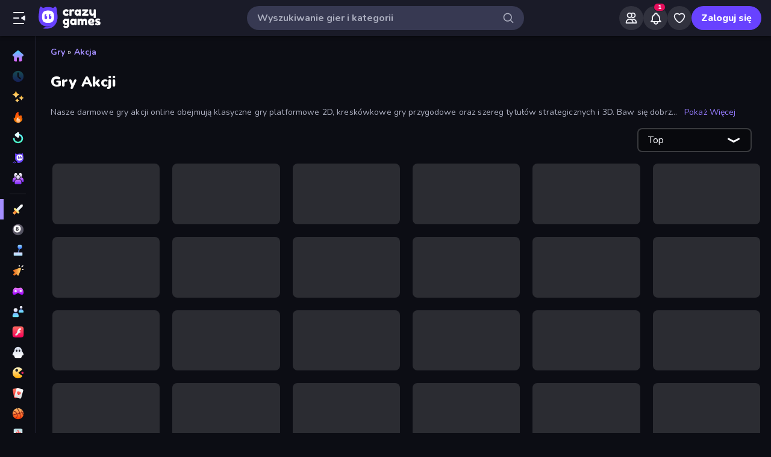

--- FILE ---
content_type: text/html; charset=utf-8
request_url: https://www.crazygames.pl/c/akcja
body_size: 48129
content:
<!DOCTYPE html><html lang="pl" dir="ltr" translate="no"><head><script>window.czyVariables={"countryCode":"US","device":{"os":{"name":"Mac OS","version":"10.15.7"},"browser":{"name":"Chrome","version":"131.0.0.0","major":"131"},"device":{"type":"desktop"},"engine":{"name":"Blink","version":"131.0.0.0"}},"geo":{"countryCode":"US","city":"Columbus","unlocode":"US/CBW","longitude":"-82.99879","latitude":"39.96118","region":"Ohio","regionCode":"OH","metroCode":"535","postalCode":"43215"}}</script><meta charSet="utf-8" data-next-head=""/><meta name="viewport" content="initial-scale=1.0, minimum-scale=1.0, maximum-scale=5.0, width=device-width, height=device-height" data-next-head=""/><meta name="robots" content="max-image-preview:large" data-next-head=""/><title data-next-head="">Gry Akcji 🕹️ Zagraj na CrazyGames</title><link rel="manifest" href="/manifest" data-next-head=""/><meta http-equiv="Accept-CH" content="DPR" data-next-head=""/><meta name="description" content="Zagraj w najlepszą grę online Gry Akcji za darmo na CrazyGames, bez konieczności pobierania lub instalacji. 🎮 Zagraj w 99 Nights (Bloxd.io) i wiele innych już teraz!" data-next-head=""/><link rel="canonical" href="https://www.crazygames.pl/c/akcja" data-next-head=""/><link rel="alternate" hrefLang="en" href="https://www.crazygames.com/c/action" data-next-head=""/><link rel="alternate" hrefLang="es" href="https://www.crazygames.com/es/c/action" data-next-head=""/><link rel="alternate" hrefLang="id" href="https://www.crazygames.co.id/k/aksi" data-next-head=""/><link rel="alternate" hrefLang="it" href="https://www.crazygames.com/it/c/action" data-next-head=""/><link rel="alternate" hrefLang="nl" href="https://www.crazygames.nl/categorie/actie" data-next-head=""/><link rel="alternate" hrefLang="fr" href="https://www.crazygames.fr/c/action" data-next-head=""/><link rel="alternate" hrefLang="pt" href="https://www.crazygames.com.br/c/acao" data-next-head=""/><link rel="alternate" hrefLang="ru" href="https://www.crazygames.ru/c/ekshen" data-next-head=""/><link rel="alternate" hrefLang="pl" href="https://www.crazygames.pl/c/akcja" data-next-head=""/><link rel="alternate" hrefLang="ro" href="https://www.crazygames.ro/c/actiune" data-next-head=""/><link rel="alternate" hrefLang="de" href="https://www.crazygames.com/de/c/action" data-next-head=""/><link rel="alternate" hrefLang="nb" href="https://www.crazygames.no/c/action" data-next-head=""/><link rel="alternate" hrefLang="sv" href="https://www.crazygames.se/c/action" data-next-head=""/><link rel="alternate" hrefLang="fi" href="https://www.crazygames.fi/c/toiminta" data-next-head=""/><link rel="alternate" hrefLang="uk" href="https://www.crazygames.com.ua/c/yekshn" data-next-head=""/><link rel="alternate" hrefLang="el" href="https://www.crazygames.com/gr/c/action" data-next-head=""/><link rel="alternate" hrefLang="da" href="https://www.crazygames.com/dk/c/action" data-next-head=""/><link rel="alternate" hrefLang="cs" href="https://www.crazygames.cz/c/akce" data-next-head=""/><link rel="alternate" hrefLang="hu" href="https://www.crazygames.hu/c/akcio" data-next-head=""/><link rel="alternate" hrefLang="tr" href="https://www.crazygames.com/tr/c/action" data-next-head=""/><link rel="alternate" hrefLang="ar" href="https://www.crazygames.com/ar/c/action" data-next-head=""/><link rel="alternate" hrefLang="vi" href="https://www.crazygames.com/vn/c/action" data-next-head=""/><link rel="alternate" hrefLang="th" href="https://www.crazygames.com/th/c/action" data-next-head=""/><link rel="alternate" hrefLang="ko" href="https://www.crazygames.co.kr/c/action" data-next-head=""/><link rel="alternate" hrefLang="ja" href="https://www.crazygames.com/jp/c/action" data-next-head=""/><link rel="alternate" href="https://www.crazygames.com/c/action" hrefLang="x-default" data-next-head=""/><meta name="theme-color" content="#212233" data-next-head=""/><meta name="HandheldFriendly" content="true" data-next-head=""/><meta name="mobile-web-app-capable" content="yes" data-next-head=""/><meta name="apple-mobile-web-app-capable" content="yes" data-next-head=""/><meta name="apple-mobile-web-app-status-bar-style" content="default" data-next-head=""/><meta property="al:android:package" content="com.crazygames.crazygamesapp" data-next-head=""/><link rel="apple-touch-icon" href="https://imgs.crazygames.com/favicons/apple-touch-icon-3.png?metadata=none&amp;quality=60&amp;width=120&amp;height=120&amp;fit=crop&amp;format=png" data-next-head=""/><link rel="apple-touch-icon" sizes="152x152" href="https://imgs.crazygames.com/favicons/apple-touch-icon-3.png?metadata=none&amp;quality=60&amp;width=152&amp;height=152&amp;fit=crop&amp;format=png" data-next-head=""/><link rel="apple-touch-icon" sizes="167x167" href="https://imgs.crazygames.com/favicons/apple-touch-icon-3.png?metadata=none&amp;quality=60&amp;width=167&amp;height=167&amp;fit=crop&amp;format=png" data-next-head=""/><link rel="apple-touch-icon" sizes="180x180" href="https://imgs.crazygames.com/favicons/apple-touch-icon-3.png?metadata=none&amp;quality=60&amp;width=180&amp;height=180&amp;fit=crop&amp;format=png" data-next-head=""/><link rel="mask-icon" href="https://imgs.crazygames.com/favicons/safari-pinned-tab.svg" color="#6842ff" data-next-head=""/><link rel="icon" href="https://imgs.crazygames.com/favicons/touch-icon.png?metadata=none&amp;quality=60&amp;width=16&amp;height=16&amp;fit=crop&amp;format=png" sizes="16x16" data-next-head=""/><link rel="icon" href="https://imgs.crazygames.com/favicons/touch-icon.png?metadata=none&amp;quality=60&amp;width=32&amp;height=32&amp;fit=crop&amp;format=png" sizes="32x32" data-next-head=""/><link rel="icon" href="https://imgs.crazygames.com/favicons/touch-icon.png?metadata=none&amp;quality=60&amp;width=48&amp;height=48&amp;fit=crop&amp;format=png" sizes="48x48" data-next-head=""/><link rel="icon" href="https://imgs.crazygames.com/favicons/touch-icon.png?metadata=none&amp;quality=60&amp;width=196&amp;height=196&amp;fit=crop&amp;format=png" sizes="196x196" data-next-head=""/><meta name="msapplication-TileColor" content="#603cba" data-next-head=""/><meta name="msapplication-TileImage" content="https://imgs.crazygames.com/favicons/touch-icon.png?metadata=none&amp;quality=60&amp;width=144&amp;height=144&amp;fit=crop&amp;format=png" data-next-head=""/><meta property="og:url" content="https://www.crazygames.pl/c/akcja" data-next-head=""/><meta property="og:title" content="Gry Akcji 🕹️ Zagraj na CrazyGames" data-next-head=""/><meta property="og:description" content="Zagraj w najlepszą grę online Gry Akcji za darmo na CrazyGames, bez konieczności pobierania lub instalacji. 🎮 Zagraj w 99 Nights (Bloxd.io) i wiele innych już teraz!" data-next-head=""/><meta property="og:locale" content="pl_PL" data-next-head=""/><meta property="og:image" content="https://imgs.crazygames.com/99-nights-bloxd-io_16x9/20260109022612/99-nights-bloxd-io_16x9-cover?metadata=none&amp;width=1200&amp;height=630&amp;fit=crop" data-next-head=""/><meta property="og:image:width" content="1200" data-next-head=""/><meta property="og:image:height" content="630" data-next-head=""/><meta property="twitter:card" content="summary_large_image" data-next-head=""/><meta property="twitter:url" content="https://www.crazygames.pl/c/akcja" data-next-head=""/><meta property="twitter:title" content="Gry Akcji 🕹️ Zagraj na CrazyGames" data-next-head=""/><meta property="twitter:description" content="Zagraj w najlepszą grę online Gry Akcji za darmo na CrazyGames, bez konieczności pobierania lub instalacji. 🎮 Zagraj w 99 Nights (Bloxd.io) i wiele innych już teraz!" data-next-head=""/><meta property="twitter:image" content="https://imgs.crazygames.com/99-nights-bloxd-io_16x9/20260109022612/99-nights-bloxd-io_16x9-cover?metadata=none&amp;width=1200&amp;height=630&amp;fit=crop" data-next-head=""/><link href="https://cdn.privacy-mgmt.com/unified/wrapperMessagingWithoutDetection.js" rel="preload" as="script" fetchpriority="high" data-next-head=""/><link rel="preconnect" href="https://imgs.crazygames.com/"/><link rel="preconnect" href="https://builds.crazygames.com"/><link rel="preload" as="image" href="/images/background2.jpg" imageSrcSet="/images/background2.jpg 1200w" imageSizes="100vw" fetchPriority="high"/><meta name="wot-verification" content="93f0d04493fb0826d761"/><meta name="format-detection" content="email=no"/><link rel="preload" href="https://builds.crazygames.com/portal-web/_next/static/media/ee40bb094c99a29a-s.p.woff2" as="font" type="font/woff2" crossorigin="anonymous" data-next-font="size-adjust"/><link rel="preload" href="https://builds.crazygames.com/portal-web/_next/static/css/70f6ee5ea7bcae78.css" as="style" crossorigin="anonymous"/><link rel="preload" href="https://builds.crazygames.com/portal-web/_next/static/css/8e365749897dde5f.css" as="style" crossorigin="anonymous"/><link rel="preload" href="https://builds.crazygames.com/portal-web/_next/static/css/029b8d520259ce95.css" as="style" crossorigin="anonymous"/><link rel="preload" href="https://builds.crazygames.com/portal-web/_next/static/css/de629cc1e79149b6.css" as="style" crossorigin="anonymous"/><meta name="sentry-trace" content="9c315a1cc03e473e1f88a6870c6d0ba7-5101f9bec313ef70"/><meta name="baggage" content="sentry-environment=production,sentry-release=1.271.2,sentry-public_key=2caddb098d1c43b2a5e9eeb2e3475c9e,sentry-trace_id=9c315a1cc03e473e1f88a6870c6d0ba7,sentry-org_id=187844"/><script id="beforeRender" data-nscript="beforeInteractive" crossorigin="anonymous">"use strict";(()=>{try{const n="forceIpad",r="forceAndroidTablet",c=window.czyVariables?.device?.os?.name,T=c==="Mac OS",w=c==="Linux",e=navigator.maxTouchPoints,t=window.screen,o=window.location,l=window.matchMedia("(orientation: landscape)").matches?t.height:t.width,m=T&&e>2,_=w&&e>0,i=new URL(o.href),s=i.searchParams,A=s.has(n),P=s.has(r),d=I=>s.set(I,"1"),h=()=>i.toString();m&&!A&&(d(n),o.href=h()),_&&!P&&l<900&&(d(r),o.href=h())}catch(a){console.error("Error in beforeRender script:",a)}})();</script><link rel="stylesheet" href="https://builds.crazygames.com/portal-web/_next/static/css/70f6ee5ea7bcae78.css" crossorigin="anonymous" data-n-g=""/><link rel="stylesheet" href="https://builds.crazygames.com/portal-web/_next/static/css/8e365749897dde5f.css" crossorigin="anonymous"/><link rel="stylesheet" href="https://builds.crazygames.com/portal-web/_next/static/css/029b8d520259ce95.css" crossorigin="anonymous" data-n-p=""/><link rel="stylesheet" href="https://builds.crazygames.com/portal-web/_next/static/css/de629cc1e79149b6.css" crossorigin="anonymous" data-n-p=""/><noscript data-n-css=""></noscript><script defer="" crossorigin="anonymous" noModule="" src="https://builds.crazygames.com/portal-web/_next/static/chunks/polyfills-42372ed130431b0a.js"></script><script src="https://builds.crazygames.com/portal-web/_next/static/chunks/webpack-b994b0f950c04d52.js" defer="" crossorigin="anonymous"></script><script src="https://builds.crazygames.com/portal-web/_next/static/chunks/framework-fa79ab2cc1475f44.js" defer="" crossorigin="anonymous"></script><script src="https://builds.crazygames.com/portal-web/_next/static/chunks/main-e77e4b833ce5157e.js" defer="" crossorigin="anonymous"></script><script src="https://builds.crazygames.com/portal-web/_next/static/chunks/pages/_app-710701587a518e53.js" defer="" crossorigin="anonymous"></script><script src="https://builds.crazygames.com/portal-web/_next/static/chunks/17061-a92b44196b6351be.js" defer="" crossorigin="anonymous"></script><script src="https://builds.crazygames.com/portal-web/_next/static/chunks/76821-958734cc94f0c7c8.js" defer="" crossorigin="anonymous"></script><script src="https://builds.crazygames.com/portal-web/_next/static/chunks/64877-43c97f6a9567aea8.js" defer="" crossorigin="anonymous"></script><script src="https://builds.crazygames.com/portal-web/_next/static/chunks/45698-9b5a6f8c82a4aaa4.js" defer="" crossorigin="anonymous"></script><script src="https://builds.crazygames.com/portal-web/_next/static/chunks/76445-c327d9bc06d91070.js" defer="" crossorigin="anonymous"></script><script src="https://builds.crazygames.com/portal-web/_next/static/chunks/16946-dd80efc90b3e9f25.js" defer="" crossorigin="anonymous"></script><script src="https://builds.crazygames.com/portal-web/_next/static/chunks/86543-65c2ca43e93af6e6.js" defer="" crossorigin="anonymous"></script><script src="https://builds.crazygames.com/portal-web/_next/static/chunks/79517-221f2019b68736b7.js" defer="" crossorigin="anonymous"></script><script src="https://builds.crazygames.com/portal-web/_next/static/chunks/pages/tag-7b950d01f9769c89.js" defer="" crossorigin="anonymous"></script><script src="https://builds.crazygames.com/portal-web/_next/static/1768196710/_buildManifest.js" defer="" crossorigin="anonymous"></script><script src="https://builds.crazygames.com/portal-web/_next/static/1768196710/_ssgManifest.js" defer="" crossorigin="anonymous"></script><style data-emotion="css-global 18of4ha">html{-webkit-font-smoothing:antialiased;-moz-osx-font-smoothing:grayscale;box-sizing:border-box;-webkit-text-size-adjust:100%;}*,*::before,*::after{box-sizing:inherit;}strong,b{font-weight:700;}body{margin:0;color:#F9FAFF;font-family:"Roboto","Helvetica","Arial",sans-serif;font-weight:400;font-size:1rem;line-height:1.5;letter-spacing:0.00938em;background-color:#0C0D14;}@media print{body{background-color:#fff;}}body::backdrop{background-color:#0C0D14;}@font-face{font-family:Nunito-fallback;size-adjust:101.44000000000005%;ascent-override:109%;src:local('Arial');}html{scrollbar-width:thin;scrollbar-color:#AAADBE transparent;}html::-webkit-scrollbar{width:6px;height:6px;background:rgba(0,0,0,0);}html::-webkit-scrollbar-thumb{background:#AAADBE;border-radius:30px;}html::-webkit-scrollbar-corner{background:rgba(0,0,0,0);}body{font-size:14px;font-family:'Nunito','Nunito Fallback',Arial,"Helvetica Neue",Helvetica,sans-serif;}button{font-family:'Nunito','Nunito Fallback',Arial,"Helvetica Neue",Helvetica,sans-serif;}h1,h2,h3,h4,h5,h6{font-family:'Nunito','Nunito Fallback',Arial,"Helvetica Neue",Helvetica,sans-serif;font-weight:900;color:#fff;margin-block:0;}h1{font-size:24px;line-height:31px;}h2{font-size:1.2rem;}@media (max-width:1509.95px){h2{font-size:0.875rem;}}h3{font-family:'Nunito','Nunito Fallback',Arial,"Helvetica Neue",Helvetica,sans-serif;font-weight:900;color:#fff;}a{-webkit-text-decoration:none;text-decoration:none;color:#fff;}</style><style data-emotion="css 1k4vqzt 1r4eqz v9gl8y 148wt6v 1ibfcce 1wgsjzq 1jm4bql out5r8 1uvr28v d7g3uh 1o5e1pr 7tu4m6 oxuesd 8b5xsp 1fqf6do ieoiqz">.css-1k4vqzt{border-radius:30px;-webkit-transition:all 250ms ease;transition:all 250ms ease;border:none;cursor:pointer;display:-webkit-box;display:-webkit-flex;display:-ms-flexbox;display:flex;-webkit-box-pack:center;-ms-flex-pack:center;-webkit-justify-content:center;justify-content:center;-webkit-align-items:center;-webkit-box-align:center;-ms-flex-align:center;align-items:center;font-family:'Nunito','Nunito Fallback';font-weight:800;font-size:16px;box-sizing:border-box;padding:0;background:transparent;color:#EFF0F7;height:48px;width:48px;margin-right:4px;}.css-1k4vqzt:active{color:rgba(170, 173, 190, 0.8);}@media (hover: hover){.css-1k4vqzt:hover{color:rgba(170, 173, 190, 0.8);}}.css-1k4vqzt:disabled{background:#28293D;color:#474967;cursor:default;}.css-1k4vqzt svg,.css-1k4vqzt span[role="img"]{height:24px;width:24px;}@media (max-width:388.95px){.css-1k4vqzt{display:none;}}.css-1r4eqz{color:#AAADBE;height:36px;width:36px;padding:0px;margin:0px;display:-webkit-box;display:-webkit-flex;display:-ms-flexbox;display:flex;-webkit-align-items:center;-webkit-box-align:center;-ms-flex-align:center;align-items:center;-webkit-box-pack:center;-ms-flex-pack:center;-webkit-justify-content:center;justify-content:center;position:absolute;top:2px;right:8px;}.css-1r4eqz svg{height:20px;width:20px;}.css-v9gl8y{position:absolute;inset:0;display:-webkit-box;display:-webkit-flex;display:-ms-flexbox;display:flex;-webkit-align-items:center;-webkit-box-align:center;-ms-flex-align:center;align-items:center;-webkit-box-pack:center;-ms-flex-pack:center;-webkit-justify-content:center;justify-content:center;}.css-v9gl8y span{display:inline-block;width:10px;height:10px;margin-right:2px;background:#55566A;border-radius:50%;-webkit-transform:translateY(0);-moz-transform:translateY(0);-ms-transform:translateY(0);transform:translateY(0);-webkit-animation:wave 1s infinite ease-in-out;animation:wave 1s infinite ease-in-out;}.css-v9gl8y span:nth-of-type(1){-webkit-animation-delay:0s;animation-delay:0s;}.css-v9gl8y span:nth-of-type(2){-webkit-animation-delay:0.1s;animation-delay:0.1s;}.css-v9gl8y span:nth-of-type(3){-webkit-animation-delay:0.2s;animation-delay:0.2s;}@-webkit-keyframes wave{0%,60%,100%{opacity:0.4;-webkit-transform:translateY(0);-moz-transform:translateY(0);-ms-transform:translateY(0);transform:translateY(0);-moz-transform:translateY(0);}20%{opacity:1;-webkit-transform:translateY(6px);-moz-transform:translateY(6px);-ms-transform:translateY(6px);transform:translateY(6px);-moz-transform:translateY(6px);}40%{opacity:1;-webkit-transform:translateY(-6px);-moz-transform:translateY(-6px);-ms-transform:translateY(-6px);transform:translateY(-6px);-moz-transform:translateY(-6px);}}@keyframes wave{0%,60%,100%{opacity:0.4;-webkit-transform:translateY(0);-moz-transform:translateY(0);-ms-transform:translateY(0);transform:translateY(0);-moz-transform:translateY(0);}20%{opacity:1;-webkit-transform:translateY(6px);-moz-transform:translateY(6px);-ms-transform:translateY(6px);transform:translateY(6px);-moz-transform:translateY(6px);}40%{opacity:1;-webkit-transform:translateY(-6px);-moz-transform:translateY(-6px);-ms-transform:translateY(-6px);transform:translateY(-6px);-moz-transform:translateY(-6px);}}.css-148wt6v{margin:0;-webkit-flex-shrink:0;-ms-flex-negative:0;flex-shrink:0;border-width:0;border-style:solid;border-color:rgba(255, 255, 255, 0.12);border-bottom-width:thin;margin-top:8px;margin-bottom:8px;margin-left:16px;margin-right:16px;}@media (min-width:0px){.css-1ibfcce{display:none;}}@media (min-width:1910px){.css-1ibfcce{display:block;}}.css-1ibfcce button.sidebarContactButton{width:176px;margin-left:12px;margin-top:8px;}.css-1wgsjzq{padding-left:16px;padding-right:16px;margin-top:16px;position:relative;}@media (min-width:0px){.css-1wgsjzq{display:none;}}@media (min-width:1910px){.css-1wgsjzq{display:block;}}.css-1wgsjzq button{min-width:unset;width:165px;}.css-1jm4bql{border-radius:30px;-webkit-transition:all 250ms ease;transition:all 250ms ease;border:1px solid #EFF0F7;cursor:pointer;display:-webkit-box;display:-webkit-flex;display:-ms-flexbox;display:flex;-webkit-box-pack:center;-ms-flex-pack:center;-webkit-justify-content:center;justify-content:center;-webkit-align-items:center;-webkit-box-align:center;-ms-flex-align:center;align-items:center;font-family:'Nunito','Nunito Fallback';font-weight:800;font-size:16px;box-sizing:border-box;padding:8px 16px;background:transparent;color:#EFF0F7;height:40px;margin-right:4px;margin-left:4px;border-width:2px;border-color:#2F3148;position:relative;padding:0;height:36px;min-width:36px;width:36px;}.css-1jm4bql:active{border-color:rgba(135, 138, 158, 0.7);}@media (hover: hover){.css-1jm4bql:hover{color:rgba(170, 173, 190, 0.8);}}.css-1jm4bql:disabled{background:#28293D;color:#474967;cursor:default;}.css-1jm4bql svg{height:20px;width:20px;margin-right:8px;}.css-1jm4bql img{margin-right:8px;}.css-1jm4bql:focus{outline:none;}.css-1jm4bql:hover{border-width:2px;border-color:#6842FF;}.css-1jm4bql svg,.css-1jm4bql img,.css-1jm4bql span[role="img"]{margin-right:0;position:absolute;top:0;right:0;bottom:0;left:0;margin:auto;width:15px;height:20px;}.css-1jm4bql img{opacity:0.9;}.css-out5r8{padding-left:8px;padding-bottom:20px;width:100%;max-width:1600px;justify-self:center;}.css-1uvr28v{display:grid;-webkit-box-flex-flow:row wrap;-webkit-flex-flow:row wrap;-ms-flex-flow:row wrap;flex-flow:row wrap;box-sizing:border-box;content-visibility:visible;margin-top:-4px;margin-left:-4px;padding:0;width:100%;-webkit-column-gap:6px;column-gap:6px;row-gap:6px;margin:0;width:100%;grid-template-columns:repeat(1, 1fr);}@media only screen and (max-width: 959px){.css-1uvr28v{-webkit-box-pack:center;-ms-flex-pack:center;-webkit-justify-content:center;justify-content:center;padding-left:inherit;}}@media (max-width:1081.95px){.css-1uvr28v{padding-right:0;padding-left:0;margin-left:0;width:100%;}}.css-1uvr28v .skeleton{margin:4px;height:0!important;padding-top:calc(100 / 178 * (100% - 4px))!important;}@media (min-width:1778px){.css-1uvr28v .skeleton{margin:6px;}}@media (min-width:590px){.css-1uvr28v{grid-template-columns:repeat(3, 1fr);gap:16px;}}@media (min-width:850px){.css-1uvr28v{grid-template-columns:repeat(4, 1fr);}}@media (min-width:1080px){.css-1uvr28v{grid-template-columns:repeat(5, 1fr);}}@media (min-width:1250px){.css-1uvr28v{grid-template-columns:repeat(6, 1fr);}}.css-d7g3uh{display:block;background-color:rgba(249, 250, 255, 0.13);height:1.2em;position:relative;border-radius:8px;}.css-1o5e1pr{margin:16px;content-visibility:auto;contain:layout paint;contain-intrinsic-size:400px;overflow-anchor:none;border-radius:10px;background-color:#13141E;height:auto;position:relative;color:#AAADBE;font-size:16px;}.css-1o5e1pr h2,.css-1o5e1pr h3{color:#E5E6EE;font-weight:800;font-size:16px;}.css-1o5e1pr p{color:#AAADBE;font-size:16px;}.css-1o5e1pr a{-webkit-text-decoration:none;text-decoration:none;color:#A48EFF;font-weight:700;}.css-1o5e1pr a:hover{color:#6842FF;}.css-7tu4m6{height:100%;overflow-x:hidden;overflow-y:auto;padding:30px;scrollbar-width:thin;scrollbar-color:#AAADBE transparent;padding-bottom:0;}.css-7tu4m6::-webkit-scrollbar{width:4px;height:4px;background:rgba(0,0,0,0);}.css-7tu4m6::-webkit-scrollbar-thumb{background:#AAADBE;border-radius:30px;}.css-7tu4m6::-webkit-scrollbar-corner{background:rgba(0,0,0,0);}.css-oxuesd>p:first-of-type{margin-block-start:0;}.css-oxuesd>p:last-of-type{margin-block-end:0;}.css-8b5xsp{margin:0;-webkit-flex-shrink:0;-ms-flex-negative:0;flex-shrink:0;border-width:0;border-style:solid;border-color:rgba(255, 255, 255, 0.12);border-bottom-width:thin;margin-top:8px;margin-bottom:8px;margin-left:0px;margin-right:0px;}.css-1fqf6do{background-color:#13141E;height:50px;padding-top:10px;padding-left:30px;}.css-ieoiqz{cursor:pointer;-webkit-text-decoration:none;text-decoration:none;color:#A48EFF;font-weight:700;}.css-ieoiqz:hover{color:#6842FF;}</style></head><body dir="ltr"><link rel="preload" as="image" href="/images/logo/logo-ziggy.svg"/><link rel="preload" as="image" href="/images/logo/logo-text.svg"/><link rel="preload" as="image" href="/images/background2.jpg" fetchPriority="high"/><div id="__next"><div class="Layout_root__ggW6Q __className_f9243e"><div id="czyHeader" class="Header_root__uPVep"><div class="Header_leftSection__iw1d6"><!--$--><button aria-label="Otwórz/Zamknij pasek boczny" class="css-1k4vqzt"><span role="img" aria-hidden="true" class="Icon_icon__OracF Icon_icon-close-nav__erocV Icon_size20__yF8AY"></span></button><a href="https://www.crazygames.pl/"><div class="Logo_root__7FaDg"><div class="Logo_logoZiggy__VK9Z_"><img src="/images/logo/logo-ziggy.svg" alt="CrazyGames" class="Logo_logoImage__nJAeB"/></div><img src="/images/logo/logo-text.svg" alt="CrazyGames" id="logoTextSvg" class="Logo_logoText__HTz9A"/></div></a><!--/$--></div><form class="TopSearch_topSearchForm__b9Z8c TopSearch_isDesktop__2eSKm" autoComplete="off"><input class="TopSearch_searchInput__Nbapa TopSearch_topSearchInput__mCCPQ TopSearch_isDesktop__2eSKm" id="search-input" placeholder="Wyszukiwanie gier i kategorii"/><div class="MuiBox-root css-1r4eqz"><span role="img" aria-hidden="true" class="Icon_icon__OracF Icon_icon-search___meL2 Icon_size20__yF8AY"></span></div></form><div class="Header_rightSection__fcQ4k"><div class="UserPortalIcons_loaderWrapper__GQ52l"><div class="css-v9gl8y"><span></span><span></span><span></span></div></div></div></div><div class="CrazyModal_modalBackdrop__aVtO_ Header_headerBackdrop__poPEJ"></div><!--$--><nav id="mainNav" class="Sidebar_main___ex0V Sidebar_isDesktop__aieVO"><div class="Sidebar_container__CqXNx" id="sidebarContainer"><a aria-label="Strona Główna" href="https://www.crazygames.pl/"><div class="Sidebar_link__Tbdup"><img src="https://imgs.crazygames.com/icon/Home.svg" loading="lazy" alt="Home icon"/><div class="Sidebar_labelContainer__qHPDa">Strona Główna</div></div></a><div class="Sidebar_link__Tbdup Sidebar_disabled__g_rzR"><img src="https://imgs.crazygames.com/icon/Recent.svg" loading="lazy" alt="Recent icon"/><div class="Sidebar_labelContainer__qHPDa">Aktualne</div></div><a aria-label="Nowe" href="https://www.crazygames.pl/nowe"><div class="Sidebar_link__Tbdup"><img src="https://imgs.crazygames.com/icon/New.svg" loading="lazy" alt="New icon"/><div class="Sidebar_labelContainer__qHPDa">Nowe</div></div></a><a aria-label="Popularne" href="https://www.crazygames.pl/hot"><div class="Sidebar_link__Tbdup"><img src="https://imgs.crazygames.com/icon/Trending.svg" loading="lazy" alt="Trending icon"/><div class="Sidebar_labelContainer__qHPDa">Popularne</div></div></a><a aria-label="Zaktualizowane" href="https://www.crazygames.pl/updated"><div class="Sidebar_link__Tbdup"><img src="https://imgs.crazygames.com/icon/Updated.svg" loading="lazy" alt="Updated icon"/><div class="Sidebar_labelContainer__qHPDa">Zaktualizowane</div></div></a><a aria-label="Originals" href="https://www.crazygames.pl/originals"><div class="Sidebar_link__Tbdup"><img src="https://imgs.crazygames.com/icon/Originals.svg" loading="lazy" alt="Originals icon"/><div class="Sidebar_labelContainer__qHPDa">Originals</div></div></a><a aria-label="Multiplayer" href="https://www.crazygames.pl/multiplayer"><div class="Sidebar_link__Tbdup"><img src="https://imgs.crazygames.com/icon/Multiplayer.svg" loading="lazy" alt="Multiplayer icon"/><div class="Sidebar_labelContainer__qHPDa">Multiplayer</div></div></a><hr class="MuiDivider-root MuiDivider-fullWidth css-148wt6v"/><div class="Sidebar_link__Tbdup Sidebar_active__bltDp"><img src="https://imgs.crazygames.com/icon/Action.svg" loading="lazy" alt="Action icon"/><div class="Sidebar_labelContainer__qHPDa">Akcja</div></div><a aria-label="Bilard" href="https://www.crazygames.pl/t/bilard"><div class="Sidebar_link__Tbdup"><img src="https://imgs.crazygames.com/icon/Pool.svg" loading="lazy" alt="Pool icon"/><div class="Sidebar_labelContainer__qHPDa">Bilard</div></div></a><a aria-label="Casual" href="https://www.crazygames.pl/c/casual"><div class="Sidebar_link__Tbdup"><img src="https://imgs.crazygames.com/icon/Casual.svg" loading="lazy" alt="Casual icon"/><div class="Sidebar_labelContainer__qHPDa">Casual</div></div></a><a aria-label="Clicker" href="https://www.crazygames.pl/c/clicker"><div class="Sidebar_link__Tbdup"><img src="https://imgs.crazygames.com/icon/Clicker.svg" loading="lazy" alt="Clicker icon"/><div class="Sidebar_labelContainer__qHPDa">Clicker</div></div></a><a aria-label="Controller" href="https://www.crazygames.pl/t/controller"><div class="Sidebar_link__Tbdup"><img src="https://imgs.crazygames.com/icon/Controller.svg" loading="lazy" alt="Controller icon"/><div class="Sidebar_labelContainer__qHPDa">Controller</div></div></a><a aria-label="Dwóch Graczy" href="https://www.crazygames.pl/t/dwoch-graczy"><div class="Sidebar_link__Tbdup"><img src="https://imgs.crazygames.com/icon/2players.svg" loading="lazy" alt="Two Players icon"/><div class="Sidebar_labelContainer__qHPDa">Dwóch Graczy</div></div></a><a aria-label="Flash" href="https://www.crazygames.pl/t/flash"><div class="Sidebar_link__Tbdup"><img src="https://imgs.crazygames.com/icon/Flash.svg" loading="lazy" alt="Flash icon"/><div class="Sidebar_labelContainer__qHPDa">Flash</div></div></a><a aria-label="Horror" href="https://www.crazygames.pl/t/horror"><div class="Sidebar_link__Tbdup"><img src="https://imgs.crazygames.com/icon/Horror.svg" loading="lazy" alt="Horror icon"/><div class="Sidebar_labelContainer__qHPDa">Horror</div></div></a><a aria-label=".io" href="https://www.crazygames.pl/c/io"><div class="Sidebar_link__Tbdup"><img src="https://imgs.crazygames.com/icon/io.svg" loading="lazy" alt="Io icon"/><div class="Sidebar_labelContainer__qHPDa">.io</div></div></a><a aria-label="Karty" href="https://www.crazygames.pl/t/karty"><div class="Sidebar_link__Tbdup"><img src="https://imgs.crazygames.com/icon/Card.svg" loading="lazy" alt="Card icon"/><div class="Sidebar_labelContainer__qHPDa">Karty</div></div></a><a aria-label="Koszykówka" href="https://www.crazygames.pl/t/koszykowka"><div class="Sidebar_link__Tbdup"><img src="https://imgs.crazygames.com/icon/Basketball.svg" loading="lazy" alt="Basketball icon"/><div class="Sidebar_labelContainer__qHPDa">Koszykówka</div></div></a><a aria-label="Mahjong" href="https://www.crazygames.pl/t/mahjong"><div class="Sidebar_link__Tbdup"><img src="https://imgs.crazygames.com/icon/Mahjong.svg" loading="lazy" alt="Mahjong icon"/><div class="Sidebar_labelContainer__qHPDa">Mahjong</div></div></a><a aria-label="Minecraft" href="https://www.crazygames.pl/t/minecraft"><div class="Sidebar_link__Tbdup"><img src="https://imgs.crazygames.com/icon/Minecraft.svg" loading="lazy" alt="Minecraft icon"/><div class="Sidebar_labelContainer__qHPDa">Minecraft</div></div></a><a aria-label="Motor" href="https://www.crazygames.pl/t/motor"><div class="Sidebar_link__Tbdup"><img src="https://imgs.crazygames.com/icon/Bike.svg" loading="lazy" alt="Bike icon"/><div class="Sidebar_labelContainer__qHPDa">Motor</div></div></a><a aria-label="Obrona Wieży" href="https://www.crazygames.pl/t/obrona-wiezy"><div class="Sidebar_link__Tbdup"><img src="https://imgs.crazygames.com/icon/TowerDefense.svg" loading="lazy" alt="TowerDefense icon"/><div class="Sidebar_labelContainer__qHPDa">Obrona Wieży</div></div></a><a aria-label="Piłka Nożna" href="https://www.crazygames.pl/t/pi-ka-nozna"><div class="Sidebar_link__Tbdup"><img src="https://imgs.crazygames.com/icon/Soccer.svg" loading="lazy" alt="Soccer icon"/><div class="Sidebar_labelContainer__qHPDa">Piłka Nożna</div></div></a><a aria-label="Prowadzenie" href="https://www.crazygames.pl/c/prowadzenie-pojazdow"><div class="Sidebar_link__Tbdup"><img src="https://imgs.crazygames.com/icon/Driving.svg" loading="lazy" alt="Driving icon"/><div class="Sidebar_labelContainer__qHPDa">Prowadzenie</div></div></a><a aria-label="Przygoda" href="https://www.crazygames.pl/c/przygoda"><div class="Sidebar_link__Tbdup"><img src="https://imgs.crazygames.com/icon/Adventure.svg" loading="lazy" alt="Adventure icon"/><div class="Sidebar_labelContainer__qHPDa">Przygoda</div></div></a><a aria-label="Puzzle" href="https://www.crazygames.pl/c/puzzle"><div class="Sidebar_link__Tbdup"><img src="https://imgs.crazygames.com/icon/Puzzle.svg" loading="lazy" alt="Puzzle icon"/><div class="Sidebar_labelContainer__qHPDa">Puzzle</div></div></a><a aria-label="Samochód" href="https://www.crazygames.pl/t/samochod"><div class="Sidebar_link__Tbdup"><img src="https://imgs.crazygames.com/icon/Car.svg" loading="lazy" alt="Car icon"/><div class="Sidebar_labelContainer__qHPDa">Samochód</div></div></a><a aria-label="Sporty" href="https://www.crazygames.pl/c/sporty"><div class="Sidebar_link__Tbdup"><img src="https://imgs.crazygames.com/icon/Sports.svg" loading="lazy" alt="Sports icon"/><div class="Sidebar_labelContainer__qHPDa">Sporty</div></div></a><a aria-label="Stickman" href="https://www.crazygames.pl/t/stick"><div class="Sidebar_link__Tbdup"><img src="https://imgs.crazygames.com/icon/Stickman.svg" loading="lazy" alt="Stickman icon"/><div class="Sidebar_labelContainer__qHPDa">Stickman</div></div></a><a aria-label="Strzelanie" href="https://www.crazygames.pl/c/strzelanie"><div class="Sidebar_link__Tbdup"><img src="https://imgs.crazygames.com/icon/Shooting.svg" loading="lazy" alt="Shooting icon"/><div class="Sidebar_labelContainer__qHPDa">Strzelanie</div></div></a><a aria-label="Strzelanka Pierwszoosobowa" href="https://www.crazygames.pl/t/strzelanka-pierwszoosobowa"><div class="Sidebar_link__Tbdup"><img src="https://imgs.crazygames.com/icon/FPS.svg" loading="lazy" alt="FPS icon"/><div class="Sidebar_labelContainer__qHPDa">Strzelanka Pierwszoosobowa</div></div></a><a aria-label="Thinky" href="https://www.crazygames.pl/t/thinky"><div class="Sidebar_link__Tbdup"><img src="https://imgs.crazygames.com/icon/Thinky.svg" loading="lazy" alt="Thinky icon"/><div class="Sidebar_labelContainer__qHPDa">Thinky</div></div></a><a aria-label="Ucieczka" href="https://www.crazygames.pl/t/ucieczka"><div class="Sidebar_link__Tbdup"><img src="https://imgs.crazygames.com/icon/Escape.svg" loading="lazy" alt="Escape icon"/><div class="Sidebar_labelContainer__qHPDa">Ucieczka</div></div></a><hr class="MuiDivider-root MuiDivider-fullWidth css-148wt6v"/><a aria-label="Tagi" href="https://www.crazygames.pl/tagi"><div class="Sidebar_link__Tbdup"><img src="https://imgs.crazygames.com/icon/Tags.svg" loading="lazy" alt="Tags icon"/><div class="Sidebar_labelContainer__qHPDa">Tagi</div></div></a><div class="MuiBox-root css-1ibfcce" id="sidebar-hidden"><button class="Button_czyButton__y8IRs Button_czyButton--contained--purple__OBSeL Button_czyButton--height34__0zFYJ sidebarContactButton"><span role="img" aria-hidden="true" class="Icon_icon__OracF Icon_icon-mail__w_4cl Icon_size20__yF8AY"></span>Kontakt</button><div class="MuiBox-root css-1wgsjzq" id="sidebar-language-selector"><div class="LocaleSelector_localeSelectorWrapper__blDKU"><button type="button" class="Dropdown_selectButton__kNaYk LocaleSelector_localeSelectorButton__wA_bX" data-menu-trigger="true">Polski<span role="img" aria-hidden="true" class="Icon_icon__OracF Icon_icon-chevron-down__JHKPQ Icon_size24__pdGPo"></span></button><div class="Dropdown_dropdownPopper__nek4W" style="position:absolute;top:0;left:0;width:0;display:none;z-index:1500;margin-top:-34px"><ul class="Dropdown_listBox__hZZvB" role="menu"><li role="menuitem" aria-disabled="true" style="cursor:default;opacity:0.5">Polski</li><a href="https://www.crazygames.cz/c/akce" target="_blank" class="LocaleSelector_localeSelectorAnchor__sQcYT"><li role="menuitem" aria-disabled="false" style="cursor:pointer;opacity:1">čeština</li></a><a href="https://www.crazygames.com/dk/c/action" target="_blank" class="LocaleSelector_localeSelectorAnchor__sQcYT"><li role="menuitem" aria-disabled="false" style="cursor:pointer;opacity:1">Dansk</li></a><a href="https://www.crazygames.com/de/c/action" target="_blank" class="LocaleSelector_localeSelectorAnchor__sQcYT"><li role="menuitem" aria-disabled="false" style="cursor:pointer;opacity:1">Deutsch</li></a><a href="https://www.crazygames.com/c/action" target="_blank" class="LocaleSelector_localeSelectorAnchor__sQcYT"><li role="menuitem" aria-disabled="false" style="cursor:pointer;opacity:1">English</li></a><a href="https://www.crazygames.com/es/c/action" target="_blank" class="LocaleSelector_localeSelectorAnchor__sQcYT"><li role="menuitem" aria-disabled="false" style="cursor:pointer;opacity:1">Español</li></a><a href="https://www.crazygames.fr/c/action" target="_blank" class="LocaleSelector_localeSelectorAnchor__sQcYT"><li role="menuitem" aria-disabled="false" style="cursor:pointer;opacity:1">Français</li></a><a href="https://www.crazygames.co.id/k/aksi" target="_blank" class="LocaleSelector_localeSelectorAnchor__sQcYT"><li role="menuitem" aria-disabled="false" style="cursor:pointer;opacity:1">Indonesia</li></a><a href="https://www.crazygames.com/it/c/action" target="_blank" class="LocaleSelector_localeSelectorAnchor__sQcYT"><li role="menuitem" aria-disabled="false" style="cursor:pointer;opacity:1">Italiano</li></a><a href="https://www.crazygames.hu/c/akcio" target="_blank" class="LocaleSelector_localeSelectorAnchor__sQcYT"><li role="menuitem" aria-disabled="false" style="cursor:pointer;opacity:1">Magyar</li></a><a href="https://www.crazygames.nl/categorie/actie" target="_blank" class="LocaleSelector_localeSelectorAnchor__sQcYT"><li role="menuitem" aria-disabled="false" style="cursor:pointer;opacity:1">Nederlands</li></a><a href="https://www.crazygames.no/c/action" target="_blank" class="LocaleSelector_localeSelectorAnchor__sQcYT"><li role="menuitem" aria-disabled="false" style="cursor:pointer;opacity:1">Norsk</li></a><a href="https://www.crazygames.com.br/c/acao" target="_blank" class="LocaleSelector_localeSelectorAnchor__sQcYT"><li role="menuitem" aria-disabled="false" style="cursor:pointer;opacity:1">Português</li></a><a href="https://www.crazygames.ro/c/actiune" target="_blank" class="LocaleSelector_localeSelectorAnchor__sQcYT"><li role="menuitem" aria-disabled="false" style="cursor:pointer;opacity:1">Română</li></a><a href="https://www.crazygames.fi/c/toiminta" target="_blank" class="LocaleSelector_localeSelectorAnchor__sQcYT"><li role="menuitem" aria-disabled="false" style="cursor:pointer;opacity:1">Suomi</li></a><a href="https://www.crazygames.se/c/action" target="_blank" class="LocaleSelector_localeSelectorAnchor__sQcYT"><li role="menuitem" aria-disabled="false" style="cursor:pointer;opacity:1">Svenska</li></a><a href="https://www.crazygames.com/vn/c/action" target="_blank" class="LocaleSelector_localeSelectorAnchor__sQcYT"><li role="menuitem" aria-disabled="false" style="cursor:pointer;opacity:1">Tiếng Việt</li></a><a href="https://www.crazygames.com/tr/c/action" target="_blank" class="LocaleSelector_localeSelectorAnchor__sQcYT"><li role="menuitem" aria-disabled="false" style="cursor:pointer;opacity:1">Türkçe</li></a><a href="https://www.crazygames.com/gr/c/action" target="_blank" class="LocaleSelector_localeSelectorAnchor__sQcYT"><li role="menuitem" aria-disabled="false" style="cursor:pointer;opacity:1">Ελληνικά</li></a><a href="https://www.crazygames.ru/c/ekshen" target="_blank" class="LocaleSelector_localeSelectorAnchor__sQcYT"><li role="menuitem" aria-disabled="false" style="cursor:pointer;opacity:1">Русский</li></a><a href="https://www.crazygames.com.ua/c/yekshn" target="_blank" class="LocaleSelector_localeSelectorAnchor__sQcYT"><li role="menuitem" aria-disabled="false" style="cursor:pointer;opacity:1">Українська</li></a><a href="https://www.crazygames.com/ar/c/action" target="_blank" class="LocaleSelector_localeSelectorAnchor__sQcYT"><li role="menuitem" aria-disabled="false" style="cursor:pointer;opacity:1">عربي</li></a><a href="https://www.crazygames.com/th/c/action" target="_blank" class="LocaleSelector_localeSelectorAnchor__sQcYT"><li role="menuitem" aria-disabled="false" style="cursor:pointer;opacity:1">ไทย</li></a><a href="https://www.crazygames.co.kr/c/action" target="_blank" class="LocaleSelector_localeSelectorAnchor__sQcYT"><li role="menuitem" aria-disabled="false" style="cursor:pointer;opacity:1">한국어</li></a><a href="https://www.crazygames.com/jp/c/action" target="_blank" class="LocaleSelector_localeSelectorAnchor__sQcYT"><li role="menuitem" aria-disabled="false" style="cursor:pointer;opacity:1">日本語</li></a></ul></div></div></div><div class="Sidebar_linksContainer__n3z0G sidebarLinks Sidebar_isDesktop__aieVO"><a target="_blank" rel="external nofollow" href="https://about.crazygames.com"><span class="Sidebar_sidebarSpan__fHyyG">O nas</span></a><a target="_blank" rel="external nofollow" href="https://developer.crazygames.com"><span class="Sidebar_sidebarSpan__fHyyG">Twórcy gier</span></a><a target="_blank" rel="external nofollow" href="https://kids.crazygames.com"><span class="Sidebar_sidebarSpan__fHyyG">Strona dla dzieci</span></a><a target="_blank" rel="external nofollow" href="https://crazygames.recruitee.com/"><span class="Sidebar_sidebarSpan__fHyyG">Praca</span></a><a href="https://www.crazygames.pl/zasady-i-warunki"><span class="Sidebar_sidebarSpan__fHyyG">Zasady i Warunki</span></a><a href="https://www.crazygames.pl/polityka-prywatnosci"><span class="Sidebar_sidebarSpan__fHyyG">Prywatność</span></a><a href="https://www.crazygames.pl/sitemap/games"><span class="Sidebar_sidebarSpan__fHyyG">Wszystkie gry</span></a></div><div style="display:flex;flex-flow:row wrap;row-gap:8px;margin-top:16px;margin-left:8px"><a href="https://www.tiktok.com/@crazygames" target="_blank" rel="me" aria-label="tiktok" class="css-1jm4bql"><span role="img" aria-hidden="true" class="Icon_icon__OracF Icon_icon-tiktok__CUbV_ Icon_size20__yF8AY"></span></a><a href="https://discord.com/invite/crazygames" target="_blank" rel="me" aria-label="discordInvite" class="css-1jm4bql"><span role="img" aria-hidden="true" class="Icon_icon__OracF Icon_icon-discord__LdTha Icon_size20__yF8AY"></span></a><a href="https://www.linkedin.com/company/crazygames/" target="_blank" rel="me" aria-label="linkedin" class="css-1jm4bql"><span role="img" aria-hidden="true" class="Icon_icon__OracF Icon_icon-linkedin__1KvCu Icon_size20__yF8AY"></span></a><a href="https://www.youtube.com/@crazygames" target="_blank" rel="me" aria-label="youtube" class="css-1jm4bql"><span role="img" aria-hidden="true" class="Icon_icon__OracF Icon_icon-youtube__D_uPM Icon_size20__yF8AY"></span></a><a href="https://play.google.com/store/apps/details?id=com.crazygames.crazygamesapp" target="_blank" rel="me" aria-label="playstore" class="css-1jm4bql"><span role="img" aria-hidden="true" class="Icon_icon__OracF Icon_icon-playstore__HknGY Icon_size20__yF8AY"></span></a><a href="https://apps.apple.com/us/app/crazygames/id1636658567" target="_blank" rel="me" aria-label="appstore" class="css-1jm4bql"><span role="img" aria-hidden="true" class="Icon_icon__OracF Icon_icon-appstore__O_OZ6 Icon_size20__yF8AY"></span></a></div><div class="Sidebar_copyright__65TvR">© <!-- -->2026<!-- --> CrazyGames</div></div></div></nav><!--/$--><main id="layoutMain" class="Layout_styledMain__YQszE Layout_isDesktop__1G5Sd Layout_hasCollapsedSidebar__AK3eb Layout_hasExpandedSidebar__bg72e"><div class="Layout_backgroundContainer__c3CyJ"><img class="Layout_backgroundImgWrapper__s_dRj" alt="" src="/images/background2.jpg" width="1200" height="674" fetchPriority="high" decoding="async"/></div><div id="layoutMainWrapper" style="position:relative"><div class="css-out5r8"><div><script type="application/ld+json">[{"@context":"https://schema.org","@type":"CollectionPage","name":"Akcja","@id":"https://www.crazygames.pl/c/akcja#CollectionPage","url":"https://www.crazygames.pl/c/akcja","inLanguage":"pl_PL","potentialAction":{"@type":"Action","name":"Play"},"thumbnailUrl":"https://imgs.crazygames.com/tags/action/thumb-1751602851493.png?format=auto&quality=75&metadata=none","image":{"@type":"ImageObject","@id":"https://imgs.crazygames.com/tags/action/thumb-1751602851493.png?format=auto&quality=100&metadata=none&width=1200&height=675#hero-image","url":"https://imgs.crazygames.com/tags/action/thumb-1751602851493.png?format=auto&quality=100&metadata=none&width=1200&height=675","width":1200,"height":675},"primaryImageOfPage":{"@id":"https://imgs.crazygames.com/tags/action/thumb-1751602851493.png?format=auto&quality=100&metadata=none&width=1200&height=675#hero-image"},"breadcrumb":{"@type":"BreadcrumbList","itemListElement":[{"@type":"ListItem","position":1,"item":{"@type":"Thing","@id":"https://www.crazygames.pl","name":"Games"}},{"@type":"ListItem","position":2,"item":{"@type":"Thing","@id":"https://www.crazygames.pl/c/akcja","name":"Akcja"}}]},"about":{"@type":"Thing","sameAs":"https://en.wikipedia.org/wiki/Action_game"},"description":"Zagraj w najlepszą grę online Gry Akcji za darmo na CrazyGames, bez konieczności pobierania lub instalacji. 🎮 Zagraj w loading-0 i wiele innych już teraz!","mainEntity":{"@type":"ItemList","name":"Games","itemListOrder":"http://schema.org/ItemListOrderAscending","itemListElement":[{"@type":"ListItem","position":1,"item":{"@type":["VideoGame","WebApplication"],"name":"loading-0","url":"https://www.crazygames.pl/gra/loading-0","applicationCategory":"Game","operatingSystem":"Windows, Chrome OS, Linux, MacOS, Android, iOS"}},{"@type":"ListItem","position":2,"item":{"@type":["VideoGame","WebApplication"],"name":"loading-1","url":"https://www.crazygames.pl/gra/loading-1","applicationCategory":"Game","operatingSystem":"Windows, Chrome OS, Linux, MacOS, Android, iOS"}},{"@type":"ListItem","position":3,"item":{"@type":["VideoGame","WebApplication"],"name":"loading-2","url":"https://www.crazygames.pl/gra/loading-2","applicationCategory":"Game","operatingSystem":"Windows, Chrome OS, Linux, MacOS, Android, iOS"}},{"@type":"ListItem","position":4,"item":{"@type":["VideoGame","WebApplication"],"name":"loading-3","url":"https://www.crazygames.pl/gra/loading-3","applicationCategory":"Game","operatingSystem":"Windows, Chrome OS, Linux, MacOS, Android, iOS"}},{"@type":"ListItem","position":5,"item":{"@type":["VideoGame","WebApplication"],"name":"loading-4","url":"https://www.crazygames.pl/gra/loading-4","applicationCategory":"Game","operatingSystem":"Windows, Chrome OS, Linux, MacOS, Android, iOS"}},{"@type":"ListItem","position":6,"item":{"@type":["VideoGame","WebApplication"],"name":"loading-5","url":"https://www.crazygames.pl/gra/loading-5","applicationCategory":"Game","operatingSystem":"Windows, Chrome OS, Linux, MacOS, Android, iOS"}},{"@type":"ListItem","position":7,"item":{"@type":["VideoGame","WebApplication"],"name":"loading-6","url":"https://www.crazygames.pl/gra/loading-6","applicationCategory":"Game","operatingSystem":"Windows, Chrome OS, Linux, MacOS, Android, iOS"}},{"@type":"ListItem","position":8,"item":{"@type":["VideoGame","WebApplication"],"name":"loading-7","url":"https://www.crazygames.pl/gra/loading-7","applicationCategory":"Game","operatingSystem":"Windows, Chrome OS, Linux, MacOS, Android, iOS"}},{"@type":"ListItem","position":9,"item":{"@type":["VideoGame","WebApplication"],"name":"loading-8","url":"https://www.crazygames.pl/gra/loading-8","applicationCategory":"Game","operatingSystem":"Windows, Chrome OS, Linux, MacOS, Android, iOS"}},{"@type":"ListItem","position":10,"item":{"@type":["VideoGame","WebApplication"],"name":"loading-9","url":"https://www.crazygames.pl/gra/loading-9","applicationCategory":"Game","operatingSystem":"Windows, Chrome OS, Linux, MacOS, Android, iOS"}},{"@type":"ListItem","position":11,"item":{"@type":["VideoGame","WebApplication"],"name":"loading-10","url":"https://www.crazygames.pl/gra/loading-10","applicationCategory":"Game","operatingSystem":"Windows, Chrome OS, Linux, MacOS, Android, iOS"}},{"@type":"ListItem","position":12,"item":{"@type":["VideoGame","WebApplication"],"name":"loading-11","url":"https://www.crazygames.pl/gra/loading-11","applicationCategory":"Game","operatingSystem":"Windows, Chrome OS, Linux, MacOS, Android, iOS"}},{"@type":"ListItem","position":13,"item":{"@type":["VideoGame","WebApplication"],"name":"loading-12","url":"https://www.crazygames.pl/gra/loading-12","applicationCategory":"Game","operatingSystem":"Windows, Chrome OS, Linux, MacOS, Android, iOS"}},{"@type":"ListItem","position":14,"item":{"@type":["VideoGame","WebApplication"],"name":"loading-13","url":"https://www.crazygames.pl/gra/loading-13","applicationCategory":"Game","operatingSystem":"Windows, Chrome OS, Linux, MacOS, Android, iOS"}},{"@type":"ListItem","position":15,"item":{"@type":["VideoGame","WebApplication"],"name":"loading-14","url":"https://www.crazygames.pl/gra/loading-14","applicationCategory":"Game","operatingSystem":"Windows, Chrome OS, Linux, MacOS, Android, iOS"}},{"@type":"ListItem","position":16,"item":{"@type":["VideoGame","WebApplication"],"name":"loading-15","url":"https://www.crazygames.pl/gra/loading-15","applicationCategory":"Game","operatingSystem":"Windows, Chrome OS, Linux, MacOS, Android, iOS"}},{"@type":"ListItem","position":17,"item":{"@type":["VideoGame","WebApplication"],"name":"loading-16","url":"https://www.crazygames.pl/gra/loading-16","applicationCategory":"Game","operatingSystem":"Windows, Chrome OS, Linux, MacOS, Android, iOS"}},{"@type":"ListItem","position":18,"item":{"@type":["VideoGame","WebApplication"],"name":"loading-17","url":"https://www.crazygames.pl/gra/loading-17","applicationCategory":"Game","operatingSystem":"Windows, Chrome OS, Linux, MacOS, Android, iOS"}},{"@type":"ListItem","position":19,"item":{"@type":["VideoGame","WebApplication"],"name":"loading-18","url":"https://www.crazygames.pl/gra/loading-18","applicationCategory":"Game","operatingSystem":"Windows, Chrome OS, Linux, MacOS, Android, iOS"}},{"@type":"ListItem","position":20,"item":{"@type":["VideoGame","WebApplication"],"name":"loading-19","url":"https://www.crazygames.pl/gra/loading-19","applicationCategory":"Game","operatingSystem":"Windows, Chrome OS, Linux, MacOS, Android, iOS"}}],"numberOfItems":20},"isPartOf":{"@type":"WebSite","@id":"https://www.crazygames.pl/#website","name":"CrazyGames","url":"https://www.crazygames.pl/","description":"Play free online games at CrazyGames, the best place to play high-quality browser games. We add new games every day. Have fun!","inLanguage":"en","publisher":{"@type":"Organization","name":"CrazyGames","url":"https://www.crazygames.pl/","description":"CrazyGames is a web gaming portal providing free instant games to over 35 million monthly users.","email":"general@crazygames.com","logo":"https://imgs.crazygames.com/favicons/manifest-icon-transparent-2.png?metadata=none&quality=60","image":"https://imgs.crazygames.com/favicons/manifest-icon-transparent-2.png?metadata=none&quality=60","contactPoint":{"@type":"ContactPoint","contactType":"User Feedback","url":"https://www.crazygames.pl/?contact=1","email":"general@crazygames.com","telephone":"+32456862373"},"address":{"@type":"PostalAddress","addressCountry":"BE","postalCode":"3001","addressLocality":"Leuven","addressRegion":"Vlaams-Brabant","streetAddress":"Philipssite 5 bus 001","telephone":"+32456862373"},"location":{"@type":"PostalAddress","addressCountry":"BE","postalCode":"3001","addressLocality":"Leuven","addressRegion":"Vlaams-Brabant","streetAddress":"Philipssite 5 bus 001","telephone":"+32456862373"},"telephone":"+32456862373","founder":{"@type":"Person","name":"Raf Mertens","gender":"Male","jobTitle":"CEO","sameAs":["https://linkedin.com/in/rafmertens","https://cs.stanford.edu/people/mertens/"]},"foundingDate":"2013-08-15","sameAs":["https://about.crazygames.com","https://en.wikipedia.org/wiki/CrazyGames","https://www.linkedin.com/company/crazygames/","https://www.trustpilot.com/review/crazygames.com","https://play.google.com/store/apps/dev?id=8163162718412732005","https://www.similarweb.com/website/crazygames.com/","https://apps.apple.com/us/developer/crazygames-com/id1145410933","https://www.youtube.com/@crazygames","https://www.tiktok.com/@crazygames","https://www.msn.com/en-us/play/publishers/crazygames"],"brand":{"@type":"Brand","@id":"https://www.crazygames.com/#brand","name":"CrazyGames"},"duns":"370549512","legalName":"Maxflow BV","taxID":"0550758377","vatID":"BE0550758377"},"hasPart":[{"@type":"MobileApplication","@id":"https://play.google.com/store/apps/details?id=com.crazygames.crazygamesapp#mobileapp","name":"CrazyGames","alternateName":"CrazyGames Android App","applicationCategory":"GameApplication","operatingSystem":"Android 5.0+","downloadUrl":"https://play.google.com/store/apps/details?id=com.crazygames.crazygamesapp","installUrl":"https://play.google.com/store/apps/details?id=com.crazygames.crazygamesapp","softwareVersion":"0.0.1","offers":{"@type":"Offer","price":"0","priceCurrency":"USD"},"publisher":{"@type":"Organization","name":"CrazyGames","@id":"https://www.crazygames.pl/#Organization"}},{"@type":"MobileApplication","@id":"https://apps.apple.com/us/app/crazygames/id1636658567#mobileapp","name":"CrazyGames","alternateName":"CrazyGames iOS App","applicationCategory":"GameApplication","operatingSystem":"iOS 14.0+","downloadUrl":"https://apps.apple.com/us/app/crazygames/id1636658567","installUrl":"https://apps.apple.com/us/app/crazygames/id1636658567","softwareVersion":"1.1","offers":{"@type":"Offer","price":"0","priceCurrency":"USD"},"publisher":{"@type":"Organization","name":"CrazyGames","@id":"https://www.crazygames.pl/#Organization"}}],"potentialAction":[{"@type":"SearchAction","target":{"@type":"EntryPoint","urlTemplate":"https://www.crazygames.com/search?q={search_term_string}"},"query-input":"required name=search_term_string"}]}}]</script></div><div class="PageTitle_container__ZAfj2"><div class="PageTitle_content__Td3Xg"><div class="PageTitle_breadcrumbContainer__TmNmK"><a href="https://www.crazygames.pl/">Gry</a><div class="PageTitle_separator__ydQrz">»</div><a href="https://www.crazygames.pl/c/akcja">Akcja</a></div><h1 class="PageTitle_title__u2Vh8">Gry Akcji</h1><div class="PageTitle_shortDescriptionContainer__roIn_"><div class="PageTitle_shortDescription__Gmn_9"><p>Nasze darmowe gry akcji online obejmują klasyczne gry platformowe 2D, kreskówkowe gry przygodowe oraz szereg tytułów strategicznych i 3D. Baw się dobrze grając w setki najlepszych gier akcji za darmo. Sortuj według najpopularniejszych gier akcji.</p></div></div></div><div class="SortingDropdown_dropdown__XUe5Z" style="position:relative;height:40px"><button type="button" class="Dropdown_selectButton__kNaYk" aria-haspopup="listbox" aria-expanded="false" style="height:40px"><div class="Dropdown_dropdownContent__k7Pf_">Top</div><span role="img" aria-hidden="true" class="Icon_icon__OracF Icon_icon-chevron-down__JHKPQ Icon_size24__pdGPo Dropdown_iconExpandSelect__pIMZn IconExpandSelect"></span><span role="img" aria-hidden="true" class="Icon_icon__OracF Icon_icon-chevron-up__0VeK2 Icon_size24__pdGPo Dropdown_iconCollapseSelect__nTNxY IconCollapseSelect"></span></button></div></div><div style="display:flex"><div style="display:flex;flex-direction:column;justify-content:center;align-items:center;width:100%"><div class="TagPage_gridContainer__cOmpI"><div class="css-1uvr28v" style="width:100%;justify-content:center"><span class="MuiSkeleton-root MuiSkeleton-rectangular GameThumb_skeleton__f9HRh skeleton css-d7g3uh" style="width:calc(100% - 1px);height:calc(100% - 2px)"></span><span class="MuiSkeleton-root MuiSkeleton-rectangular GameThumb_skeleton__f9HRh skeleton css-d7g3uh" style="width:calc(100% - 1px);height:calc(100% - 2px)"></span><span class="MuiSkeleton-root MuiSkeleton-rectangular GameThumb_skeleton__f9HRh skeleton css-d7g3uh" style="width:calc(100% - 1px);height:calc(100% - 2px)"></span><span class="MuiSkeleton-root MuiSkeleton-rectangular GameThumb_skeleton__f9HRh skeleton css-d7g3uh" style="width:calc(100% - 1px);height:calc(100% - 2px)"></span><span class="MuiSkeleton-root MuiSkeleton-rectangular GameThumb_skeleton__f9HRh skeleton css-d7g3uh" style="width:calc(100% - 1px);height:calc(100% - 2px)"></span><span class="MuiSkeleton-root MuiSkeleton-rectangular GameThumb_skeleton__f9HRh skeleton css-d7g3uh" style="width:calc(100% - 1px);height:calc(100% - 2px)"></span><span class="MuiSkeleton-root MuiSkeleton-rectangular GameThumb_skeleton__f9HRh skeleton css-d7g3uh" style="width:calc(100% - 1px);height:calc(100% - 2px)"></span><span class="MuiSkeleton-root MuiSkeleton-rectangular GameThumb_skeleton__f9HRh skeleton css-d7g3uh" style="width:calc(100% - 1px);height:calc(100% - 2px)"></span><span class="MuiSkeleton-root MuiSkeleton-rectangular GameThumb_skeleton__f9HRh skeleton css-d7g3uh" style="width:calc(100% - 1px);height:calc(100% - 2px)"></span><span class="MuiSkeleton-root MuiSkeleton-rectangular GameThumb_skeleton__f9HRh skeleton css-d7g3uh" style="width:calc(100% - 1px);height:calc(100% - 2px)"></span><span class="MuiSkeleton-root MuiSkeleton-rectangular GameThumb_skeleton__f9HRh skeleton css-d7g3uh" style="width:calc(100% - 1px);height:calc(100% - 2px)"></span><span class="MuiSkeleton-root MuiSkeleton-rectangular GameThumb_skeleton__f9HRh skeleton css-d7g3uh" style="width:calc(100% - 1px);height:calc(100% - 2px)"></span><span class="MuiSkeleton-root MuiSkeleton-rectangular GameThumb_skeleton__f9HRh skeleton css-d7g3uh" style="width:calc(100% - 1px);height:calc(100% - 2px)"></span><span class="MuiSkeleton-root MuiSkeleton-rectangular GameThumb_skeleton__f9HRh skeleton css-d7g3uh" style="width:calc(100% - 1px);height:calc(100% - 2px)"></span><span class="MuiSkeleton-root MuiSkeleton-rectangular GameThumb_skeleton__f9HRh skeleton css-d7g3uh" style="width:calc(100% - 1px);height:calc(100% - 2px)"></span><span class="MuiSkeleton-root MuiSkeleton-rectangular GameThumb_skeleton__f9HRh skeleton css-d7g3uh" style="width:calc(100% - 1px);height:calc(100% - 2px)"></span><span class="MuiSkeleton-root MuiSkeleton-rectangular GameThumb_skeleton__f9HRh skeleton css-d7g3uh" style="width:calc(100% - 1px);height:calc(100% - 2px)"></span><span class="MuiSkeleton-root MuiSkeleton-rectangular GameThumb_skeleton__f9HRh skeleton css-d7g3uh" style="width:calc(100% - 1px);height:calc(100% - 2px)"></span><span class="MuiSkeleton-root MuiSkeleton-rectangular GameThumb_skeleton__f9HRh skeleton css-d7g3uh" style="width:calc(100% - 1px);height:calc(100% - 2px)"></span><span class="MuiSkeleton-root MuiSkeleton-rectangular GameThumb_skeleton__f9HRh skeleton css-d7g3uh" style="width:calc(100% - 1px);height:calc(100% - 2px)"></span><span class="MuiSkeleton-root MuiSkeleton-rectangular GameThumb_skeleton__f9HRh skeleton css-d7g3uh" style="width:calc(100% - 1px);height:calc(100% - 2px)"></span><span class="MuiSkeleton-root MuiSkeleton-rectangular GameThumb_skeleton__f9HRh skeleton css-d7g3uh" style="width:calc(100% - 1px);height:calc(100% - 2px)"></span><span class="MuiSkeleton-root MuiSkeleton-rectangular GameThumb_skeleton__f9HRh skeleton css-d7g3uh" style="width:calc(100% - 1px);height:calc(100% - 2px)"></span><span class="MuiSkeleton-root MuiSkeleton-rectangular GameThumb_skeleton__f9HRh skeleton css-d7g3uh" style="width:calc(100% - 1px);height:calc(100% - 2px)"></span><span class="MuiSkeleton-root MuiSkeleton-rectangular GameThumb_skeleton__f9HRh skeleton css-d7g3uh" style="width:calc(100% - 1px);height:calc(100% - 2px)"></span><span class="MuiSkeleton-root MuiSkeleton-rectangular GameThumb_skeleton__f9HRh skeleton css-d7g3uh" style="width:calc(100% - 1px);height:calc(100% - 2px)"></span><span class="MuiSkeleton-root MuiSkeleton-rectangular GameThumb_skeleton__f9HRh skeleton css-d7g3uh" style="width:calc(100% - 1px);height:calc(100% - 2px)"></span><span class="MuiSkeleton-root MuiSkeleton-rectangular GameThumb_skeleton__f9HRh skeleton css-d7g3uh" style="width:calc(100% - 1px);height:calc(100% - 2px)"></span><span class="MuiSkeleton-root MuiSkeleton-rectangular GameThumb_skeleton__f9HRh skeleton css-d7g3uh" style="width:calc(100% - 1px);height:calc(100% - 2px)"></span><span class="MuiSkeleton-root MuiSkeleton-rectangular GameThumb_skeleton__f9HRh skeleton css-d7g3uh" style="width:calc(100% - 1px);height:calc(100% - 2px)"></span><span class="MuiSkeleton-root MuiSkeleton-rectangular GameThumb_skeleton__f9HRh skeleton css-d7g3uh" style="width:calc(100% - 1px);height:calc(100% - 2px)"></span><span class="MuiSkeleton-root MuiSkeleton-rectangular GameThumb_skeleton__f9HRh skeleton css-d7g3uh" style="width:calc(100% - 1px);height:calc(100% - 2px)"></span><span class="MuiSkeleton-root MuiSkeleton-rectangular GameThumb_skeleton__f9HRh skeleton css-d7g3uh" style="width:calc(100% - 1px);height:calc(100% - 2px)"></span><span class="MuiSkeleton-root MuiSkeleton-rectangular GameThumb_skeleton__f9HRh skeleton css-d7g3uh" style="width:calc(100% - 1px);height:calc(100% - 2px)"></span><span class="MuiSkeleton-root MuiSkeleton-rectangular GameThumb_skeleton__f9HRh skeleton css-d7g3uh" style="width:calc(100% - 1px);height:calc(100% - 2px)"></span><span class="MuiSkeleton-root MuiSkeleton-rectangular GameThumb_skeleton__f9HRh skeleton css-d7g3uh" style="width:calc(100% - 1px);height:calc(100% - 2px)"></span><span class="MuiSkeleton-root MuiSkeleton-rectangular GameThumb_skeleton__f9HRh skeleton css-d7g3uh" style="width:calc(100% - 1px);height:calc(100% - 2px)"></span><span class="MuiSkeleton-root MuiSkeleton-rectangular GameThumb_skeleton__f9HRh skeleton css-d7g3uh" style="width:calc(100% - 1px);height:calc(100% - 2px)"></span><span class="MuiSkeleton-root MuiSkeleton-rectangular GameThumb_skeleton__f9HRh skeleton css-d7g3uh" style="width:calc(100% - 1px);height:calc(100% - 2px)"></span><span class="MuiSkeleton-root MuiSkeleton-rectangular GameThumb_skeleton__f9HRh skeleton css-d7g3uh" style="width:calc(100% - 1px);height:calc(100% - 2px)"></span><span class="MuiSkeleton-root MuiSkeleton-rectangular GameThumb_skeleton__f9HRh skeleton css-d7g3uh" style="width:calc(100% - 1px);height:calc(100% - 2px)"></span><span class="MuiSkeleton-root MuiSkeleton-rectangular GameThumb_skeleton__f9HRh skeleton css-d7g3uh" style="width:calc(100% - 1px);height:calc(100% - 2px)"></span><span class="MuiSkeleton-root MuiSkeleton-rectangular GameThumb_skeleton__f9HRh skeleton css-d7g3uh" style="width:calc(100% - 1px);height:calc(100% - 2px)"></span><span class="MuiSkeleton-root MuiSkeleton-rectangular GameThumb_skeleton__f9HRh skeleton css-d7g3uh" style="width:calc(100% - 1px);height:calc(100% - 2px)"></span><span class="MuiSkeleton-root MuiSkeleton-rectangular GameThumb_skeleton__f9HRh skeleton css-d7g3uh" style="width:calc(100% - 1px);height:calc(100% - 2px)"></span><span class="MuiSkeleton-root MuiSkeleton-rectangular GameThumb_skeleton__f9HRh skeleton css-d7g3uh" style="width:calc(100% - 1px);height:calc(100% - 2px)"></span><span class="MuiSkeleton-root MuiSkeleton-rectangular GameThumb_skeleton__f9HRh skeleton css-d7g3uh" style="width:calc(100% - 1px);height:calc(100% - 2px)"></span><span class="MuiSkeleton-root MuiSkeleton-rectangular GameThumb_skeleton__f9HRh skeleton css-d7g3uh" style="width:calc(100% - 1px);height:calc(100% - 2px)"></span><span class="MuiSkeleton-root MuiSkeleton-rectangular GameThumb_skeleton__f9HRh skeleton css-d7g3uh" style="width:calc(100% - 1px);height:calc(100% - 2px)"></span><span class="MuiSkeleton-root MuiSkeleton-rectangular GameThumb_skeleton__f9HRh skeleton css-d7g3uh" style="width:calc(100% - 1px);height:calc(100% - 2px)"></span><span class="MuiSkeleton-root MuiSkeleton-rectangular GameThumb_skeleton__f9HRh skeleton css-d7g3uh" style="width:calc(100% - 1px);height:calc(100% - 2px)"></span><span class="MuiSkeleton-root MuiSkeleton-rectangular GameThumb_skeleton__f9HRh skeleton css-d7g3uh" style="width:calc(100% - 1px);height:calc(100% - 2px)"></span><span class="MuiSkeleton-root MuiSkeleton-rectangular GameThumb_skeleton__f9HRh skeleton css-d7g3uh" style="width:calc(100% - 1px);height:calc(100% - 2px)"></span><span class="MuiSkeleton-root MuiSkeleton-rectangular GameThumb_skeleton__f9HRh skeleton css-d7g3uh" style="width:calc(100% - 1px);height:calc(100% - 2px)"></span><span class="MuiSkeleton-root MuiSkeleton-rectangular GameThumb_skeleton__f9HRh skeleton css-d7g3uh" style="width:calc(100% - 1px);height:calc(100% - 2px)"></span><span class="MuiSkeleton-root MuiSkeleton-rectangular GameThumb_skeleton__f9HRh skeleton css-d7g3uh" style="width:calc(100% - 1px);height:calc(100% - 2px)"></span><span class="MuiSkeleton-root MuiSkeleton-rectangular GameThumb_skeleton__f9HRh skeleton css-d7g3uh" style="width:calc(100% - 1px);height:calc(100% - 2px)"></span><span class="MuiSkeleton-root MuiSkeleton-rectangular GameThumb_skeleton__f9HRh skeleton css-d7g3uh" style="width:calc(100% - 1px);height:calc(100% - 2px)"></span><span class="MuiSkeleton-root MuiSkeleton-rectangular GameThumb_skeleton__f9HRh skeleton css-d7g3uh" style="width:calc(100% - 1px);height:calc(100% - 2px)"></span><span class="MuiSkeleton-root MuiSkeleton-rectangular GameThumb_skeleton__f9HRh skeleton css-d7g3uh" style="width:calc(100% - 1px);height:calc(100% - 2px)"></span></div></div><div class="Pagination_paginationContainer__hoPjL"><div class="Pagination_gamePageLink__Q4NQK Pagination_disabled__9RqME"><span role="img" aria-hidden="true" class="Icon_icon__OracF Icon_icon-arrow-full-left__O75Oc Icon_size20__yF8AY"></span></div><a href="https://www.crazygames.pl/c/akcja"><div class="Pagination_gamePageLink__Q4NQK Pagination_disabled__9RqME Pagination_current__2Voa_ Pagination_number__UPaE8">1</div></a><a href="https://www.crazygames.pl/c/akcja/2"><div class="Pagination_gamePageLink__Q4NQK Pagination_number__UPaE8">2</div></a><a href="https://www.crazygames.pl/c/akcja/3"><div class="Pagination_gamePageLink__Q4NQK Pagination_number__UPaE8">3</div></a><a href="https://www.crazygames.pl/c/akcja/4"><div class="Pagination_gamePageLink__Q4NQK Pagination_number__UPaE8">4</div></a><a href="https://www.crazygames.pl/c/akcja/5"><div class="Pagination_gamePageLink__Q4NQK Pagination_number__UPaE8">5</div></a><div class="Pagination_ellipsis__JebGV">...</div><a href="https://www.crazygames.pl/c/akcja/11"><div class="Pagination_gamePageLink__Q4NQK Pagination_number__UPaE8">11</div></a><a href="https://www.crazygames.pl/c/akcja/2"><div class="Pagination_gamePageLink__Q4NQK"><span role="img" aria-hidden="true" class="Icon_icon__OracF Icon_icon-arrow-full-right__Rf85w Icon_size20__yF8AY"></span></div></a></div></div></div><div></div><div style="overflow-anchor:auto" class="css-1o5e1pr"><div style="overflow:hidden" class="css-7tu4m6"><div class="css-oxuesd"><h2>Przygotuj się na Akcję</h2><p>CrazyGames oferuje szeroki wybór tytułów pełnych akcji, które pozwolą ci zanurzyć się w grze. Niezależnie od tego, czy lubisz szybkie <a href="https://www.crazygames.pl/c/strzelanie" target="_blank">strzelanki</a> we wszystkich ich formach, czy też trzymające w napięciu pościgi policyjne, wszystko to znajdziesz tutaj, aby grać w przeglądarce internetowej.</p>
<h3>Gry akcji dla 2 graczy</h3>
<p>Niektóre z naszych bardziej popularnych<a href="https://www.crazygames.pl/t/dwoch-graczy" target="_blank"> gier dla 2 graczy</a>, w które możesz grać z przyjaciółmi, to <a href="https://www.crazygames.pl/gra/getaway-shootout" target="_blank">Getaway Shootout</a>, w której twoje ruchy są ograniczone, pozwalając ci poruszać się tylko poprzez skakanie w lewo lub w prawo, co sprawia, że wyścig do końca jest trudny, oraz <a href="https://www.crazygames.pl/gra/rooftop-snipers" target="_blank">Rooftop Snipers</a>, chaotyczna gra snajperska z dwoma przyciskami, w której możesz tylko strzelać i skakać.</p>
<h3>Gry bitewne akcji</h3>
<p><a href="https://www.crazygames.pl/gra/far-orion-new-worlds" target="_blank">Far Orion: New Worlds</a>, to epicka <a href="https://www.crazygames.pl/t/bitwa" target="_blank">bitewna gra</a> akcji, w której możesz dowodzić drużyną odważnych bohaterów, aby zapewnić zwycięstwo swojemu światu. Może spodoba ci się również <a href="https://www.crazygames.pl/gra/battleship" target="_blank">Battleship,</a> klasyczna gra strategiczna dla dwóch graczy, w której dowodzisz elitarną flotą pancerników.</p>
<h3>Gry akcji w biegu</h3>
<p>Masz ochotę trochę pobiegać? <a href="https://www.crazygames.pl/gra/run-3" target="_blank">Run 3</a> to niesamowicie wciągająca, niekończąca się gra akcji/platformowa typu runner, w której wcielasz się w małego, szarego kosmitę. <a href="https://www.crazygames.pl/gra/ducklife" target="_blank">Ducklife</a> to kolejna zabawna gra biegowa, w której trenujesz kaczątko do szczytowej formy sportowej, aby zarobić pieniądze na odbudowę farmy.</p>
<h3>Wymagające gry akcji</h3>
<p>Gry akcji polegają na pokonywaniu wyzwań, często fizycznych. Zwykle pojawia się element czasu reakcji i koordynacji ręka-oko, więc musisz szybko myśleć, aby dobrze radzić sobie w grze.
</p><p>
Niektóre gry akcji dodają warstwę rozwiązywania problemów do tych podstawowych elementów z trudnymi wyzwaniami i łamigłówkami. Gry takie jak <a href="https://www.crazygames.pl/gra/jacksmith" target="_blank">Jacksmith</a> wymagają szybkiego myślenia, świetnej techniki i koordynacji, aby przejść przez coraz bardziej złożone struktury poziomów, które są najeżone śmiertelnymi pułapkami. Inne gry akcji są mniej nastawione na wyzwania, a bardziej na swobodną zabawę, jak <a href="https://www.crazygames.pl/gra/cuphead" target="_blank">Cuphead</a>.</p>
<h3>Gry pełne akcji</h3>
<p>Istnieje również wiele prostych gier akcji. Może po prostu chcesz uwolnić trochę pary i dobrze się bawić grając w gry. Może masz ochotę rozpętać masakrę i chaos w ekscytujących bitwach <a href="https://www.crazygames.pl/t/2d" target="_blank">2D </a>. Jeśli tak, to Super Auto Pets i <a href="https://www.crazygames.pl/gra/house-of-hazards" target="_blank">House of Hazards</a> mogą być rodzajem chaosu, którego szukasz.</p>
<h3>Gry akcji/przygodowe</h3>
<p>Czym byłaby przygoda bez wybuchowej akcji? Sprawdź nasze <a href="https://www.crazygames.pl/c/przygoda" target="_blank">gry przygodowe</a> dla wciągających podróży i eksploracji, z akcją lub bez.
</p><p>
Przejrzyj całą ofertę lub wypróbuj niektóre z polecanych gier. Nasze gry są w HTML5 i można w nie grać w większości przeglądarek internetowych.</p></div><hr class="MuiDivider-root MuiDivider-fullWidth css-8b5xsp"/><script type="application/ld+json">{"@context":"https://schema.org","@type":"FAQPage","mainEntity":[{"@type":"Question","name":"Jakie są najbardziej popularne Gry Akcji?","acceptedAnswer":{"@type":"Answer","text":"<ol><li><a href=\"https://www.crazygames.pl/gra/99-nights-bloxd-io\">99 Nights (Bloxd.io)</a></li><li><a href=\"https://www.crazygames.pl/gra/mage-tower-idle-defense\">Mage Tower Idle Defense</a></li><li><a href=\"https://www.crazygames.pl/gra/war-the-knights\">War the Knights</a></li><li><a href=\"https://www.crazygames.pl/gra/fortzone-battle-royale-xkd\">Fortzone Battle Royale</a></li><li><a href=\"https://www.crazygames.pl/gra/iron-legion\">Iron Legion</a></li><li><a href=\"https://www.crazygames.pl/gra/stickman-clash\">Stickman Clash</a></li><li><a href=\"https://www.crazygames.pl/gra/defender-idle-2\">Defender Idle 2</a></li><li><a href=\"https://www.crazygames.pl/gra/ships-3d\">Ships 3D</a></li><li><a href=\"https://www.crazygames.pl/gra/survive-the-disasters-obby\">Survive the Disasters: Obby</a></li><li><a href=\"https://www.crazygames.pl/gra/bloons-tower-defense-3\">Bloons Tower Defense 3</a></li></ol>"}},{"@type":"Question","name":"Jakie są najlepsze Gry Akcji do grania na telefonach i tabletach?","acceptedAnswer":{"@type":"Answer","text":"<ol><li><a href=\"https://www.crazygames.pl/gra/99-nights-bloxd-io\">99 Nights (Bloxd.io)</a></li><li><a href=\"https://www.crazygames.pl/gra/survive-the-disasters-obby\">Survive the Disasters: Obby</a></li><li><a href=\"https://www.crazygames.pl/gra/war-the-knights\">War the Knights</a></li><li><a href=\"https://www.crazygames.pl/gra/fortzone-battle-royale-xkd\">Fortzone Battle Royale</a></li><li><a href=\"https://www.crazygames.pl/gra/stickman-clash\">Stickman Clash</a></li></ol>"}},{"@type":"Question","name":"Jakie są niektóre niedoceniane Gry Akcji?","acceptedAnswer":{"@type":"Answer","text":"<ol><li><a href=\"https://www.crazygames.pl/gra/99-nights-online\">99 Nights in the Forest Online</a></li><li><a href=\"https://www.crazygames.pl/gra/jacksmith\">Jacksmith</a></li></ol>"}},{"@type":"Question","name":"Czym są Gry Akcji?","acceptedAnswer":{"@type":"Answer","text":"Akcja to obszerna kategoria gier, które urzekają cię ciągłymi emocjami i podnieceniami. Wiele gier akcji oferują mieszankę strzelania, walki i jazdy bez dopasowania jednego typu w szczególności."}}]}</script><h2>Najczęściej Zadawane Pytania</h2><h3>Jakie są najbardziej popularne Gry Akcji?</h3><ol><li><a href="https://www.crazygames.pl/gra/99-nights-bloxd-io">99 Nights (Bloxd.io)</a></li><li><a href="https://www.crazygames.pl/gra/mage-tower-idle-defense">Mage Tower Idle Defense</a></li><li><a href="https://www.crazygames.pl/gra/war-the-knights">War the Knights</a></li><li><a href="https://www.crazygames.pl/gra/fortzone-battle-royale-xkd">Fortzone Battle Royale</a></li><li><a href="https://www.crazygames.pl/gra/iron-legion">Iron Legion</a></li><li><a href="https://www.crazygames.pl/gra/stickman-clash">Stickman Clash</a></li><li><a href="https://www.crazygames.pl/gra/defender-idle-2">Defender Idle 2</a></li><li><a href="https://www.crazygames.pl/gra/ships-3d">Ships 3D</a></li><li><a href="https://www.crazygames.pl/gra/survive-the-disasters-obby">Survive the Disasters: Obby</a></li><li><a href="https://www.crazygames.pl/gra/bloons-tower-defense-3">Bloons Tower Defense 3</a></li></ol><h3>Jakie są najlepsze Gry Akcji do grania na telefonach i tabletach?</h3><ol><li><a href="https://www.crazygames.pl/gra/99-nights-bloxd-io">99 Nights (Bloxd.io)</a></li><li><a href="https://www.crazygames.pl/gra/survive-the-disasters-obby">Survive the Disasters: Obby</a></li><li><a href="https://www.crazygames.pl/gra/war-the-knights">War the Knights</a></li><li><a href="https://www.crazygames.pl/gra/fortzone-battle-royale-xkd">Fortzone Battle Royale</a></li><li><a href="https://www.crazygames.pl/gra/stickman-clash">Stickman Clash</a></li></ol><h3>Jakie są niektóre niedoceniane Gry Akcji?</h3><ol><li><a href="https://www.crazygames.pl/gra/99-nights-online">99 Nights in the Forest Online</a></li><li><a href="https://www.crazygames.pl/gra/jacksmith">Jacksmith</a></li></ol><h3>Czym są Gry Akcji?</h3><div>Akcja to obszerna kategoria gier, które urzekają cię ciągłymi emocjami i podnieceniami. Wiele gier akcji oferują mieszankę strzelania, walki i jazdy bez dopasowania jednego typu w szczególności.</div><hr class="MuiDivider-root MuiDivider-fullWidth css-8b5xsp"/>Zagraj w najlepszą grę online Gry Akcji za darmo na CrazyGames, bez konieczności pobierania lub instalacji. 🎮 Zagraj w 99 Nights (Bloxd.io) i wiele innych już teraz!</div><div class="css-1fqf6do"><span class="css-ieoiqz">Pokaż Mniej</span></div></div></div></div></main></div></div><script id="__NEXT_DATA__" type="application/json" crossorigin="anonymous">{"props":{"locale":"pl-PL","ssrDeviceInfo":{"deviceType":"desktop"},"route":{"hostname":"www.crazygames.pl"},"queryParameters":{"tagType":"category","czyExpCometBrowser_CZY_16401":"enabled","czyExpModel":"ineligible","czyExpModelGamePage":"ineligible","czyExpModelRecommended":"ineligible","czyExpUnfilledRewardsDoB_CZY_17516":"enabled","ssrDevice":"desktop","isNewUser":"false","tag":"akcja"},"pageProps":{"messages":{"tag.head.metaDescription":["Zagraj w najlepszą grę online ",["title"]," za darmo na CrazyGames, bez konieczności pobierania lub instalacji. 🎮 Zagraj w ",["game"]," i wiele innych już teraz!"],"tag.head.title":[["title"]," 🕹️ Zagraj na CrazyGames",["pageNumber","select",{"1":" ","other":[" - Page ",["pageNumber"]]}]],"tag.leftcolumn.top":["Najlepsze ",["title"]],"tag.leftcolumn.new":["Nowe ",["title"]],"tag.leftcolumn.related":"Podobne Gry","tag.fillergrid.title":"Popularne gry","tag.faq.faq":"Najczęściej Zadawane Pytania","tag.faq.popular":["Jakie są najbardziej popularne ",["title"],"?"],"tag.faq.mobile":["Jakie są najlepsze ",["title"]," do grania na telefonach i tabletach?"],"tag.faq.whatAre":["Czym są ",["title"],"?"],"tag.faq.whatAreSomeUnderrated":["Jakie są niektóre niedoceniane ",["title"],"?"],"carousels.popularTags":"Popularne Tagi","carousels.category.viewMore":"Zobacz więcej","carousels.desktopOnly.title":"Gry komputerowe","common.head.metaDescription":"Graj w darmowe gry online na CrazyGames, najlepszym miejscu do grania w wysokiej jakości gry przeglądarkowe. Codziennie dodajemy nowe gry. Baw się dobrze!","common.head.title":["Darmowe Gry Online na CrazyGames | Zagraj Teraz!",["pageNumber","select",{"1":" ","other":[" - Page ",["pageNumber"]]}]],"common.unexpectedError":"Wystąpił nieoczekiwany błąd","common.menu.home":"Strona Główna","common.menu.about":"O nas","common.menu.developers":"Twórcy gier","common.menu.jobs":"Praca","common.menu.kids":"Strona dla dzieci","common.menu.informationForParents":"Informacje dla rodziców","common.menu.advertising":"Reklama","common.menu.tags":"Tagi","common.header.localeSelector.label":"Język","common.header.search.mobile.placeholder":"Szukaj Gier","common.header.search.noResults":"Brak Wyników","common.header.search.searchAll":"Przeszukaj Wszystko","common.header.search.loading":"Ładowanie","common.header.buttons.login":"Zaloguj się","common.header.buttons.myGames":"Moje gry","common.header.games":"Gry","common.header.noRecent":"Rozegrane gry zostaną zapisane tutaj","common.header.openCloseSidebar":"Otwórz/Zamknij pasek boczny","common.quicknav.home":"Strona Główna","common.quicknav.recent":"Aktualne","common.quicknav.updated":"Zaktualizowane","common.quicknav.hot":"Popularne","common.quicknav.new":"Nowe","common.quicknav.contact":"Kontakt","common.quicknav.multiplayer":"Multiplayer","common.logo.title":"Logo CrazyGames.com.pl","common.menu.recent":"Ostatnio grane gry","common.mobileDesktop":"Pokaż tylko gry na telefon","common.computerOnly":"Tylko komputer stacjonarny","common.notAvailable":"Niedostępne","common.showMore":"Pokaż Więcej","common.showLess":"Pokaż Mniej","common.aboutTitle":"CrazyGames - Gry Online","common.organization.name":"CrazyGames","common.organization.email":"general@crazygames.com","common.games.all":["Wszystkie ",["title"]],"common.games.sponsored":"Sponsorowane","common.menu.termsAndConditions":"Zasady i Warunki","common.menu.privacy":"Prywatność","common.menu.privacyPreferences":"Preferencje","common.menu.doNotSell":"Nie sprzedawaj moich danych","common.cmp.agree":"Zgadzam się i Kontynuuję","common.cmp.options":"Więcej Opcji","common.advertisement.label":"Reklama","common.links.top":"Top","common.links.new":"Nowe","common.links.mostPlayed":"Najczęściej grane","common.dialog.tiktok":[["link"]," jest teraz na TikTok! Polub, śledź i skomentuj nasz pierwszy post, aby mieć szansę na wygranie błyszczącej karty podarunkowej 🤩"],"common.dialog.tiktokButton":"Przejdź do TikTok","common.dialog.tiktokCompetition":[["link"]," prowadzi rozdawnictwo kart podarunkowych na TikTok. Dowiedz się, jak możesz wziąć udział poniżej!"],"common.dialog.tiktokCompetitionButton":"Wejdź teraz","common.dialog.surveyMessage":"Wypełnij naszą ankietę i zdobądź szansę na wygranie niesamowitej nagrody!","common.dialog.surveyTitle":"Chcemy poznać Twoją opinię!","common.dialog.surveyYes":"Idziemy!","common.dialog.surveyNo":"Ignorować","common.upDrawer.gamer":"gracz","common.upDrawer.heyName":["Hej ",["name"],"!"],"common.upDrawer.liked":"Lubiany","common.upDrawer.recent":"Ostatni","common.upDrawer.settings":"Ustawienia","common.upDrawer.changeAvatar":"Zmień awatar","common.upDrawer.changeCover":"Zmiana osłony","common.upDrawer.recentEmpty":"Będą tu wyświetlane gry, w które grałeś.","common.upDrawer.likesEmpty":"Będą się tu pojawiać gry, które lubisz.","common.upDrawer.modify":"Modyfikacja","common.upDrawer.cancel":"Anuluj","common.upDrawer.save":"Zapisz","common.upDrawer.password":"Hasło","common.upDrawer.currentPasswordHelp":"Hasło","common.upDrawer.newPasswordHelp":"Nowe hasło","common.upDrawer.confirmPassword":"Potwierdź hasło","common.upDrawer.confirmPasswordHelp":"Wprowadź ponownie nowe hasło","common.upDrawer.passwordsDontMatch":"Hasła nie są zgodne","common.upDrawer.minPasswordLength":["Minimalna długość hasła ",["ch"]," ch."],"common.upDrawer.recentSignInRequired":"Do dokonania tej zmiany wymagane jest ostatnie logowanie","common.upDrawer.passwordChanged":"Twoje hasło zostało zmienione.","common.upDrawer.emailAddress":"Adres e-mail","common.upDrawer.changeUsername":"Zmień nazwę użytkownika","common.upDrawer.changeLocation":"Zmień lokalizację","common.upDrawer.changeLocation.subHeader":"Wybierz inny kraj z listy poniżej","common.upDrawer.changeLocation.inputLabel":"Wybierz kraj","common.upDrawer.confirmChange":"Potwierdź zmianę","common.upDrawer.myGames.title":"Moje gry","common.upDrawer.myGames.favourites":"Ulubione","common.upDrawer.myGames.favourites.title":"Moje ulubione gry","common.upDrawer.myGames.favourites.subtitle":"Utwórz konto, aby dodać gry do ulubionych","common.upDrawer.myGames.favourites.subtitleUser":"Dodaj gry do ulubionych, klikając ikonę ♡ na stronie gry.","common.upDrawer.myGames.favourites.button":"Utwórz konto","common.upDrawer.myGames.liked.subtitle":"Utwórz konto, aby zobaczyć wszystkie swoje ulubione gry","common.upDrawer.myGames.liked.subtitleUser":["Polub gry, klikając ikonę ",["icon"]," na stronie gry."],"common.mobileNav.home":"Strona główna","common.mobileNav.search":"Szukaj","common.mobileNav.browse":"Przeglądaj","common.mobileNav.myGames":"Moje gry","common.mobileNav.profile":"Konto","common.mobileNav.back":"Powrót","common.mobileNav.profile.button1":"Utwórz konto","common.upDrawer.profile.myProfile":"Profil","common.upDrawer.profile.settings":"Ustawienia konta","common.upDrawer.profile.editProfile":"Edytuj profil","common.upDrawer.profile.support":"Wsparcie","common.upDrawer.profile.logout":"Wyloguj się","common.upDrawer.editProfile":"Edytuj swój profil","common.upDrawer.editProfile.username":"Nazwa użytkownika","common.upDrawer.editProfile.location":"Lokalizacja","common.upDrawer.editProfile.edit":"Edytuj","common.upDrawer.deleteAccount.label":"Usuń konto","common.upDrawer.deleteAccount.subtitle":"Usunięcie konta CrazyGames","common.upDrawer.deleteAccount.description":"Wszystkie postępy w grze, nazwa użytkownika i dane konta zostaną utracone i nie będzie można ich odzyskać. Usunięcie konta jest trwałe, a danych nie można przywrócić.","common.upDrawer.deleteAccount.warning":"Działanie to jest nieodwracalne.","common.upDrawer.deleteAccount.button":"Usuń moje konto","common.upDrawer.editEmail.label":"Edytuj adres e-mail","common.upDrawer.editEmail.description":"Wprowadź nowy adres e-mail i sprawdź skrzynkę pocztową zaraz po potwierdzeniu zmiany. Jeśli nie potwierdzisz zmiany, konto zachowa aktualny adres e-mail.","common.upDrawer.editPassword.label":"Zaktualizuj hasło","common.upDrawer.editPassword.subtitle":"Zmiana hasła","common.upDrawer.editPassword.description":"Chcesz zmienić hasło? Wprowadź najpierw aktualne hasło, a następnie dwukrotnie nowe hasło (aby upewnić się, że nie popełniłeś żadnego błędu).","common.backToTop":"Powrót do góry","common.menu.allGames":"Wszystkie gry","common.controller.title":"Wykryto kontroler","common.controller.message":"Poznaj nasze gry kompatybilne z kontrolerem","common.controller.button":"Poznaj gry","common.deviceNotSupported":"Urządzenie nie jest obsługiwane","common.organization.sameAs":"https://en.wikipedia.org/wiki/CrazyGames","common.footer.randomGame":"Losowa gra","common.cmp.underButtons":["Kontynuując korzystanie z tej witryny, użytkownik wyraża zgodę na nasze ",["linkTnC"],". W przypadku jakichkolwiek pytań dotyczących niniejszego Regulaminu prosimy o ",["linkContactUs"],"."],"common.cmp.tncLink":"Zasady i warunki","common.cmp.contactLink":"skontaktuj się z nami","common.instant.play":"Grać","common.favouriteButton":"Ulubione","common.error.invalid-credential":"Nieprawidłowy adres e-mail lub hasło. Spróbuj ponownie.","common.error.user-disabled":"Użytkownik wyłączony","common.upDrawer.changeUsername.noIdea":"Nie masz pojęcia?","common.upDrawer.changeUsername.generateOne":"Wygeneruj jeden","common.upDrawer.changeUsername.saveUsername":"Zapisz nazwę użytkownika","common.upDrawer.changeUsername.info":["Będziemy ",["permanentlyBan"]," konta z toksycznymi i nieodpowiednimi nazwami użytkowników bez uprzedzenia. Więc niech społeczność będzie miła i bezpieczna dla wszystkich!"],"common.upDrawer.changeUsername.permanentlyBan":"stały zakaz","common.upDrawer.changeUsername.error.usernameTaken":"Ta nazwa użytkownika jest już zajęta","common.upDrawer.changeUsername.error.violatesGuidelines":"Ta nazwa użytkownika narusza nasze wytyczne","common.upDrawer.changeUsername.error.unkownError":"Coś poszło nie tak","common.upDrawer.changeUsername.error.tooShort":["Nazwa użytkownika powinna mieć co najmniej ",["minLength"]," znaków"],"common.upDrawer.changeUsername.error.notValid":"Nazwa użytkownika jest nieprawidłowa","common.upDrawer.changeUsername.error.invalidCharacters":"Nazwy użytkowników muszą zawierać tylko litery, cyfry, kropki i podkreślenia i nie mogą zawierać kolejnych lub więcej niż 5 znaków specjalnych.","common.upDrawer.changeUsername.usernameUpdated":"Zaktualizowano nazwę użytkownika","common.upDrawer.usernameSelectorDescription":"Masz już dość swojej obecnej nazwy użytkownika? Nie ma problemu, wybierz nową tutaj:","common.upDrawer.changeUsername.generate":"Generowanie","common.upDrawer.emailChanged":"Wysłaliśmy wiadomość e-mail z potwierdzeniem na nowy adres e-mail.","common.upDrawer.changeUsername.error.rateLimitExceeded":"Odczekaj co najmniej 5 minut, aby ponownie zmienić nazwę użytkownika.","common.upDrawer.changeUsername.error.usernameChangeStrike":"Nie możesz już zmienić swojej nazwy użytkownika z powodu wielokrotnego naruszenia wytycznych. Spróbuj ponownie później","common.notification.football.text":["Dołącz do wyzwania ",["hashtag"]," na TikTok i wygraj markowy zestaw piłkarski CrazyGames dla siebie i swojej drużyny! Dotknij Let's Go, aby dołączyć do zabawy!"],"common.notification.football.button":"Chodźmy","common.upDrawer.strikeMessage":["Otrzymałeś ostrzeżenie za naruszenie naszych zasad. Nie będziesz mógł wykonywać niektórych czynności do ",["strikeExpiryDate"],"."],"common.upDrawer.progressStatus.title":"Postęp w grze","common.upDrawer.progressStatus.noProgress":"Ta gra nie ma jeszcze zapisanych postępów","common.upDrawer.progressStatus.latestSave":"Najnowszy zapis","common.upDrawer.progressStatus.warning":"Błąd podczas zapisywania postępu. Spróbuj ponownie.","common.upDrawer.progressStatus.error":"Błąd zapisu postępu. Sprawdź połączenie internetowe lub przeładuj stronę.","common.upDrawer.progressStatus.deleteProgress":"Delete progress","common.upDrawer.progressDelete.title":"Usuń postęp","common.upDrawer.progressDelete.body":"Zamierzasz usunąć wszystkie swoje postępy w tej grze i zacząć od zera.","common.upDrawer.progressDelete.bodyHighlight":"This action is irreversible!","common.upDrawer.progressDelete.complete.body":"Twój postęp został usunięty","common.upDrawer.progressDelete.complete.reloadGame":"Przeładuj grę","common.upDrawer.delete":"Usuń","common.upDrawer.progressDelete.error1":"Coś poszło nie tak","common.upDrawer.progressDelete.error2":"Spróbuj ponownie","common.upDrawer.profile.share":"Udostępnij profil","common.upDrawer.editProfile.gender":"Płeć","common.upDrawer.editProfile.birthday":"Urodziny","common.upDrawer.editProfile.gender.male":"Mężczyzna","common.upDrawer.editProfile.gender.female":"Kobieta","common.upDrawer.editProfile.gender.other":"Inne","common.upDrawer.editProfile.gender.na":"Wolę nie mówić","common.upDrawer.editProfile.updateBirthday":"Urodziny aktualizacji","common.upDrawer.editProfile.personalDetails":"Dane osobowe","common.upDrawer.editProfile.personalDetailsDescription":"Informacje te są udostępniane wyłącznie CrazyGames i nie będą widoczne na profilu użytkownika.","common.upDrawer.personalDetailsDisclaimer":"Możesz zaktualizować swoje dane osobowe później w swoim profilu","common.upDrawer.tellUsMore":"Opowiedz nam więcej o sobie","common.upDrawer.skip":"Pomiń","common.upDrawer.editProfile.birthdayError":"Aby grać w CrazyGames, musisz mieć ukończone 13 lat.","common.upDrawer.profileProgress":["Twój profil jest ukończony w ",["number"],"%"],"common.upDrawer.completeNow":"Zakończ teraz","common.pagination.label":["Strona ",["currentPage"]," z ",["totalPages"],"."],"common.expandableList.showAll":"Pokaż wszystko","common.expandableList.showLess":"Pokaż mniej","common.upDrawer.recentError":"Ups! Nie mogliśmy załadować Twoich gier. Spróbuj ponownie.","common.upDrawer.recentReload":"Przeładowanie","common.games.ngames":[["count"]," gier"],"common.learnmore":"Dowiedz się więcej","common.learnhow":"Dowiedz się jak","common.notification.dontloseprogress.title":"Nie trać swoich postępów!","common.notification.dontloseprogress.text":"Aktualizacja platformy pojawi się w styczniu 2025 r., Zaloguj się, aby zabezpieczyć postępy w grach.","common.notification.dontloseprogress.button":"Zaloguj się / Zarejestruj się","common.error.popupBlocked":"Wyskakujące okienko logowania zostało zablokowane","common.error.accountalreadyassociated":["To konto jest już powiązane z kontem ",["provider"],". Zaloguj się za pomocą poniższego przycisku"],"common.date.day":"Dzień","common.date.year":"Rok","common.date.month":"Miesiąc","common.upDrawer.editProfile.birthdayFormatError":"Data jest nieprawidłowa","common.footer.goBackHome":"Powrót do domu","common.footer.trendingGames":"Popularne gry","common.footer.newGames":"Nowe gry","common.footer.orTry":"...lub wypróbuj niektóre z naszych najpopularniejszych gier","common.upDrawer.editProfile.birthday.placeholder":"Nie określono","common.upDrawer.changeUsername.error.length":"Od 6 do 20 znaków","common.upDrawer.changeUsername.error.format":"Tylko litery, cyfry, '.' i '_'","common.expandableList.showMore":"Pokaż więcej","common.upDrawer.editEmailForSSO.label":"Zaktualizuj adres e-mail","common.upDrawer.continue":"Kontynuuj","common.upDrawer.editEmailForSSO.instructions":"Aby zaktualizować swój adres e-mail, wystarczy wykonać następujące proste kroki:","common.upDrawer.editEmailForSSO.step1":"Kliknij poniższy przycisk, a na następnej stronie \u003c0\u003eutwórz hasło\u003c/0\u003e do swojego konta CrazyGames.","common.upDrawer.editEmailForSSO.step2":"Gdy to zrobisz, wróć do CrazyGames i zaloguj się za pomocą \u003c0\u003eaktualnego adresu e-mail\u003c/0\u003e i \u003c1\u003enowego hasła\u003c/1\u003e, które właśnie skonfigurowałeś.","common.upDrawer.editEmailForSSO.step3":"Aby zmienić adres e-mail, przejdź do \u003c0\u003eUstawienia konta\u003c/0\u003e, a następnie \u003c1\u003eZmień adres e-mail\u003c/1\u003e.","common.upDrawer.editEmailForSSO.title":"Jesteś obecnie zalogowany na konto Google!","common.upDrawer.editEmailForSSO.error":"Coś poszło nie tak.","common.upDrawer.profile.editProfileTooltip":"Edytuj profil","common.upDrawer.profile.shareProfileTooltip":"Udostępnij profil","common.upDrawer.deleteAccount.title":"Czy naprawdę chcesz usunąć swoje konto CrazyGames?","common.upDrawer.deleteAccount.checkbox":"Rozumiem, że to działanie jest nieodwracalne","common.upDrawer.deleteAccount.continueButton":"Kontynuuj","common.upDrawer.deleteAccount.title2":"Smutno nam, że odchodzisz...","common.upDrawer.deleteAccount.description2":"Zanim odejdziesz, chcielibyśmy wiedzieć, dlaczego usunąłeś swoje konto. Pomoże nam to poprawić sytuację!","common.upDrawer.deleteAccount.feedbackOptIssues":"Kwestie techniczne","common.upDrawer.deleteAccount.feedbackOptBoring":"Gry są nudne","common.upDrawer.deleteAccount.feedbackOptOtherSite":"Gram na innej stronie internetowej","common.upDrawer.deleteAccount.feedbackOptFeatures":"Brakujące funkcje","common.upDrawer.deleteAccount.feedbackOptDontPlay":"Nie gram już w gry","common.upDrawer.deleteAccount.feedbackOptEnjoy":"Nie podobało mi się CrazyGames","common.upDrawer.deleteAccount.feedbackOptOther":"Inne (prosimy o wyjaśnienie poniżej)","common.upDrawer.deleteAccount.feedbackHelp":"Chcesz się czymś podzielić? (Opcjonalnie)","common.leaderboard.title":"Tabela liderów","common.leaderboard.widgetGuestBody":[["login"],", aby rywalizować z innymi graczami"],"common.leaderboard.widgetLoggedInBody":"Rozpocznij grę, aby rywalizować z innymi graczami","common.leaderboard.widgetGuestBodyLogIn":"Zaloguj się","common.leaderboard.widgetMyScore":"Mój wynik","common.leaderboard.widgetGlobal":"Globalny","common.leaderboard.widgetFriends":"Przyjaciele","common.leaderboard.widgetNational":"Krajowy","common.leaderboard.drawer.myScore":"Mój wynik","common.leaderboard.drawer.progressTitle":["Uzyskaj wynik lepszy niż ",["score"],", aby otrzymać ",["newBadge"],"."],"common.leaderboard.rankLabelCountry":["w ",["countryName"]],"common.leaderboard.rankLabelFriends":["z ",["number"]," przyjaciół"],"common.leaderboard.weeklyTitle":"Cotygodniowa tabela liderów","common.leaderboard.drawer.myRank":"Moja ranga","common.leaderboard.rank.1st":"1.","common.leaderboard.rank.2nd":"2.","common.leaderboard.rank.3rd":"3.","common.leaderboard.rank.player":"gracz","common.leaderboard.rank.top90":"90% graczy","common.leaderboard.rank.top10":"Top 10%","common.leaderboard.rank.top5":"Top 5%","common.leaderboard.rank.top1":"Top 1%","common.leaderboard.label.points":"punkty","common.leaderboard.label.minutes":"minuty","common.leaderboard.drawer.noParticipants":"Nie ma jeszcze uczestników.","common.leaderboard.rank.place":"miejsce","common.leaderboard.countryEmpty.title":"Zostań pierwszym mistrzem swojego kraju!","common.leaderboard.countryEmpty.subtitle":"Nikt jeszcze nie znalazł się w rankingu. Dołącz i zdobądź pierwsze miejsce!","common.leaderboard.noCountryInProfile.message":"Dodaj swój kraj do profilu, aby uzyskać dostęp do tabeli liderów","common.leaderboard.countryEmpty.button":"Zagraj teraz","common.leaderboard.noCountryInProfile.button":"Dodaj mój kraj","common.leaderboard.outOfNoPlayers":["z ",["number"]," graczy"],"common.leaderboard.startingSoonBody":"Sezon rozpocznie się wkrótce. Bądź na bieżąco!","common.upDrawer.emailNotVerified":"Email nie został zweryfikowany","common.upDrawer.emailNotVerifiedBtn":"Weryfikacja","common.upDrawer.confirmEmailVerifySent.title":"Sprawdź swoją skrzynkę odbiorczą!","common.upDrawer.confirmEmailVerifySent.header":"E-mail","common.upDrawer.confirmEmailVerifySent.body":"Powinieneś otrzymać weryfikacyjną wiadomość e-mail na podany adres e-mail, aby potwierdzić, że to naprawdę Ty.","common.upDrawer.verifyEmailAddressLabel":"Zweryfikuj adres e-mail","common.upDrawer.verifyEmailAddressLink":"Zweryfikuj swój adres e-mail","common.upDrawer.deleteAccount.cancelButton":"Anuluj","common.upDrawer.deleteAccount.beforeYouContinueTitle":"Zanim przejdziesz dalej...","common.upDrawer.deleteAccount.beforeYouContinueBody":"Nadal możesz usunąć swoje konto, ale być może jedna z tych opcji jest tym, czego naprawdę szukasz.","common.upDrawer.deleteAccount.beforeYouContinueOpt1":"Resetowanie hasła","common.upDrawer.deleteAccount.beforeYouContinueOpt2":"Wyczyść moje postępy w grze","common.upDrawer.deleteAccount.beforeYouContinueOpt3":"Zaktualizuj mój adres e-mail","common.upDrawer.clearMyGameProgress.titleHead":"Wyczyść moje postępy w grze","common.upDrawer.clearMyGameProgress.title":"Chcesz zacząć od nowa?","common.upDrawer.clearMyGameProgress.step1":"Kliknij ikonę \u003c0\u003echmury\u003c/0\u003e na pasku gry:","common.upDrawer.clearMyGameProgress.step2":"Kliknij \u003c0\u003eUsuń postęp\u003c/0\u003e w dolnej części ekranu:","common.upDrawer.clearMyGameProgress.final":"Twoje dane gry zostaną trwale usunięte i będziesz mógł grać od początku.","common.upDrawer.clearMyGameProgress.intro":"W wielu naszych grach można usunąć zapisane postępy. Oto jak to zrobić:","common.upDrawer.clearMyGameProgress.okButton":"OK","common.leaderboard.rankTooltip.gold":"Pierwsze miejsce","common.leaderboard.rankTooltip.silver":"Drugie miejsce","common.leaderboard.rankTooltip.bronze":"Trzecie miejsce","common.leaderboard.rankTooltip.level_6":"10% najlepszych graczy","common.leaderboard.rankTooltip.level_5":"5% najlepszych graczy","common.leaderboard.rankTooltip.level_4":"1% najlepszych graczy","common.notifications.web2app.title":"Już jest! Aplikacja mobilna CrazyGames, nie przegap zabawy!","common.notifications.web2app.button":"Graj w aplikacji","common.openAppDrawer.title":"Pobierz aplikację","common.openAppDrawer.text":"Skanuj, aby grać we wszystkie swoje ulubione gry w aplikacji CrazyGames!","common.openAppDrawer.orText":"lub udać się do wybranego sklepu","common.web2app.topBanner":"Graj w CrazyGames w aplikacji","common.web2app.topBannerButton":"Idziemy!","common.upDrawer.secureAccount.subtitle":"Wylogowanie ze wszystkich urządzeń","common.upDrawer.secureAccount.label":"Zabezpiecz swoje konto","common.upDrawer.secureAccount.header":"Wylogowanie ze wszystkich urządzeń","common.upDrawer.secureAccount.title":"Zamierzasz wylogować się ze wszystkich swoich urządzeń","common.upDrawer.secureAccount.body1":"Każde aktualnie zalogowane urządzenie będzie wymagało ponownego uwierzytelnienia przed ponownym uzyskaniem dostępu do konta.","common.upDrawer.secureAccount.body2":"Jeśli dostęp do konta użytkownika mógł uzyskać ktoś inny, zdecydowanie zalecamy natychmiastową zmianę hasła w celu zabezpieczenia konta.","common.upDrawer.secureAccount.button":"Wylogowanie ze wszystkich urządzeń","common.upDrawer.secureAccount.cancel":"Anuluj","common.upDrawer.secureAccountConfirmation.title":"Użytkownik został wylogowany ze wszystkich urządzeń","common.upDrawer.secureAccountConfirmation.button":"Idź do domu","common.upDrawer.profile.welcome":"Witaj, CrazyGamer!","common.upDrawer.profile.loginMessage":"Zaloguj się, aby zabezpieczyć swoje postępy w grze","common.playOnAppBanner.subtitle":"Wskocz z powrotem szybciej. Otwórz go w aplikacji CrazyGames.","common.playOnAppBanner.playInApp":"Graj w aplikacji","common.playOnAppBanner.ignore":"Ignorować","common.playOnAppBanner.subtitle_v1":"gra jeszcze płynniej w aplikacji CrazyGames!","common.playOnAppBanner.subtitle_v2":"Wszyscy grają w aplikacji. Nie przegap tego!","common.playOnAppBanner.subtitle_v3":"Wskocz z powrotem szybciej. Otwórz go w aplikacji CrazyGames.","common.leaderboard.howToGetRanked":"Jak dostać się do rankingu?","common.header.search.desktop.placeholder":"Wyszukiwanie gier i kategorii","common.header.localeSelector.enUS":"English","common.header.localeSelector.esES":"Español","common.header.localeSelector.itIT":"Italiano","common.header.localeSelector.nlNL":"Nederlands","common.header.localeSelector.idID":"Indonesia","common.header.localeSelector.frFR":"Français","common.header.localeSelector.ruRU":"Русский","common.header.localeSelector.ptBR":"Português","common.header.localeSelector.deDE":"Deutsch","common.header.localeSelector.fiFI":"Suomi","common.header.localeSelector.nbNO":"Norsk","common.header.localeSelector.plPL":"Polski","common.header.localeSelector.roRO":"Română","common.header.localeSelector.svSE":"Svenska","common.header.localeSelector.ukUA":"Українська","common.header.localeSelector.elGR":"Ελληνικά","common.header.localeSelector.daDK":"Dansk","common.header.localeSelector.csCZ":"čeština","common.header.localeSelector.huHU":"Magyar","common.header.localeSelector.trTR":"Türkçe","common.header.localeSelector.arSA":"عربي","common.header.localeSelector.viVN":"Tiếng Việt","common.header.localeSelector.thTH":"ไทย","common.header.localeSelector.koKR":"한국어","common.header.localeSelector.jaJP":"日本語","auth.ui.button.login":"Zaloguj sie","auth.ui.subheader.login":"Witaj ponownie, graczu!","auth.ui.login.socialBtn":["Kontynuuj z ",["service"]],"auth.ui.orSignup":"lub zarejestruj się przez e-mail","auth.ui.or":"lub","auth.ui.orSignin":"lub zaloguj się za pomocą adresu e-mail","auth.ui.label.email":"E-mail","auth.ui.label.password":"Hasło","auth.ui.helper.passwordConditions":["Hasła muszą składać się z co najmniej ",["numberOfChars"]," znaków i zawierać zarówno litery, jak i cyfry."],"auth.ui.button.passwordReset":"Resetowanie","auth.ui.header.reset":"Zresetuj hasło","auth.ui.header.resetConfirmation":"Mail wysłany!","auth.ui.reset.confirmation":"E-mail wysłany","auth.ui.reset.mainText":"Wprowadź adres e-mail swojego konta CrazyGames, a my wyślemy Ci wiadomość e-mail z prośbą o zresetowanie hasła.","auth.ui.button.back":"Z powrotem","auth.ui.button.cancel":"Anuluj","auth.ui.button.ok":"Zagrajmy!","auth.ui.subheader.register":"Utwórz swoje konto","auth.ui.registerLabel":"Nie masz jeszcze konta?","auth.ui.registerLink":"Zarejestruj się teraz","auth.ui.alreadyMemberLabel":"Jesteś już zarejestrowany?","auth.ui.alreadyMemberAction":"Zaloguj się","auth.ui.forgotPassword":"Nie pamiętasz hasła?","auth.ui.error.generic":"Coś poszło nie tak","auth.ui.error.invalidEmail":"Adres e-mail jest nieprawidłowy","auth.ui.error.userNotFound":"Konto nie istnieje","auth.ui.error.wrongPassword":"Wprowadzone hasło jest nieprawidłowe.","auth.ui.label.acceptTnC":["Mam ukończone 13 lat (lub odpowiedni minimalny wiek) i akceptuję ",["tncLink"]," i ",["privacyLink"]],"auth.ui.label.acceptTerms":"zasady i warunki","auth.ui.label.acceptPolicy":"politykę prywatności","auth.ui.signupConfirm.title":"Twoje konto zostało utworzone!","auth.ui.signupConfirm.body":"Wysłaliśmy wiadomość e-mail w celu weryfikacji konta. Jeśli wiadomość nie dotarła do skrzynki odbiorczej, sprawdź folder SPAM.","auth.ui.disabledAccount.title":"Zweryfikuj swój adres e-mail!","auth.ui.disabledAccount.disabledSendButton":"Sprawdź swoją skrzynkę odbiorczą!","auth.ui.disabledAccount.body":"Twoje konto zostało tymczasowo zablokowane, ponieważ nie zweryfikowałeś swojego adresu e-mail 48 godzin po rejestracji. Naciśnij poniższy przycisk, aby wysłać nową wiadomość e-mail w celu potwierdzenia adresu e-mail. Po potwierdzeniu adresu e-mail ponownie uzyskasz dostęp do swojego konta.","auth.ui.button.continue":"Kontynuuj","auth.ui.usernameConfirm.title":"Ustaw swoją nazwę użytkownika","auth.ui.usernameConfirm.header":"Już prawie ...","auth.ui.usernameConfirm.reminderText":["Użyj ",["icon"],", aby wygenerować losową nazwę użytkownika, aż znajdziesz taką, która ci się spodoba."],"auth.ui.usernameConfirm.generate":"Zmień","auth.ui.usernameConfirm.usernameTaken":"Nazwa użytkownika jest już zajęta. Spróbuj wygenerować ją ponownie","auth.ui.button.signup":"Zarejestruj się","auth.ui.header.signupEmail":"Utwórz konto","auth.ui.header.signin":"Zaloguj się","auth.ui.error.emailAlreadyInUse":"Ten adres e-mail jest już zarejestrowany na koncie.","auth.ui.header.join":"Załóż konto CrazyGames za darmo!","auth.ui.reset.rateLimited":"Wiadomość e-mail z resetem została wysłana na Twoją skrzynkę pocztową. Odczekaj kilka minut, zanim spróbujesz ponownie.","auth.ui.button.customize":"Dostosowywanie profilu","auth.ui.privacySetting":["Twój profil jest publiczny i inni użytkownicy mogą wysyłać zaproszenia do grona znajomych. Możesz to zmienić w swoim ",["privacyLink"],"."],"auth.ui.privacyPreferences":"preferencje dotyczące prywatności","auth.ui.header.signinorsignup":"Zaloguj się lub zarejestruj","auth.ui.label.enteremail":"Wprowadź swój adres e-mail","auth.ui.label.passwordconfirm":"Potwierdź hasło","auth.ui.error.passwordMismatch":"Hasła nie są zgodne","auth.ui.login.browsernotsupported":"Przeglądarka nie jest obsługiwana","auth.ui.login.browsernotsupported.text":"Twoja przeglądarka nie obsługuje tej metody logowania. Przełącz się na inną przeglądarkę.","auth.ui.button.gotit":"Mam!","auth.ui.header.forgotmypassword":"Zapomniałem hasła","auth.ui.header.resetpassword":"Resetowanie hasła","auth.ui.loader.stuckmessage":"Jesteśmy w trakcie logowania. Zwykle nie trwa to długo. Jeśli utkniesz, przeładuj stronę.","auth.ui.loader.stuckaction":"Przeładuj stronę","auth.ui.error.atLeastLength":"Co najmniej 6 znaków","auth.ui.error.atLeastNumber":"Co najmniej 1 liczba","auth.ui.error.atLeastLetter":"Co najmniej 1 litera","auth.ui.error.accountExistsWithDifferentCredential":["To konto jest już powiązane z kontem ",["provider"],". Użyj ",["provider"],", aby się zalogować."],"auth.ui.emailValidationMsg":"W adresie e-mail należy używać wyłącznie liter (a-z), cyfr (0-9), kropek (.), plusów (+), minusów (-) i podkreśleń (_).","auth.ui.emailValidationMsgForExistingAccounts":"Nieprawidłowy adres e-mail","auth.ui.header.reauthenticate":"Ponownie uwierzytelnij, aby kontynuować","error.404.deadEnd":"Dotarłeś do ślepego zaułka!","error.404.pageDoesNotExist":"Strona, której szukasz, nie istnieje.","error.500.wrong":"Coś poszło nie tak...","error.500.reload":"Spróbuj ponownie, przeładowując stronę.","error.500.notWorking":["Nadal nie działa? ",["link"]],"error.500.contactUs":"Skontaktuj się z nami","error.500.reloadBtn":"Przeładuj stronę","error.notAvailable.title":"Ta zawartość nie jest obecnie dostępna","error.notAvailable.button":"Przejdź do strony głównej","error.notAvailable.needHelp":"Potrzebujesz pomocy?","error.notAvailable.contactUs":"Skontaktuj się z nami","feedback.common.contact":"Kontakt","feedback.common.feedback":"Informacje zwrotne","feedback.common.previewReport":"Report","feedback.common.previewReportSubtitle":"Report a not yet published game","feedback.common.suggestGame":"Zaproponuj grę","feedback.common.businessInquiries":"Zapytania biznesowe","feedback.common.appFeedback":"Opinia o aplikacji","feedback.common.other":"Inne","feedback.common.name":"Nazwa (opcjonalnie)","feedback.common.nameHelp":"Imię i nazwisko","feedback.common.email":"Twój adres e-mail (opcjonalnie)","feedback.common.message":"Wiadomość","feedback.common.attachment":"Załącznik (opcjonalnie)","feedback.common.file":"Dodaj plik","feedback.common.thanksTitle":"Dziękujemy za opinię","feedback.common.thanksSubtitle":"Pomoże nam to ulepszyć platformę.","feedback.common.thanksButton":"Zamknij","feedback.common.sendButton":"Wyślij opinię","feedback.mainFeedback.sub1":"Wyślij nam wiadomość","feedback.mainFeedback.sub2":"Dokumentacja","feedback.mainFeedback.feedbackGame":"Opinie o grze","feedback.mainFeedback.feedbackCrazy":"Opinie o CrazyGames","feedback.mainFeedback.submitGame":"Zgłoś grę","feedback.mainFeedback.faq":"FAQ","feedback.crazygames.title":"Informacje zwrotne","feedback.crazygames.subtitle":"Informacje o CrazyGames","feedback.crazygames.subject":"Przedmiot","feedback.crazygames.subjectHelp":"Wybierz opcję","feedback.crazygames.subject.siteSlow":"Strona działa zbyt wolno","feedback.crazygames.subject.bug":"Na stronie występuje błąd","feedback.crazygames.subject.accountProblem":"Mam problem z moim kontem","feedback.crazygames.subject.suggestion":"Mam sugestię","feedback.crazygames.subject.inappropriateUser":"Chcę zgłaszać nieodpowiednich użytkowników","feedback.crazygames.subject.other":"Inne","feedback.game.issue":"Przedmiot","feedback.game.issueHelp":"O co chodzi?","feedback.game.subject.notLoad":"Gra się nie ładuje","feedback.game.subject.suggestion":"Mam sugestię","feedback.game.subject.other":"Inne","feedback.game.thanksSubtitle":"Pomoże to deweloperowi ulepszyć grę i uczynić ją jeszcze bardziej niesamowitą!","feedback.common.message.errorLength":"Wiadomość musi zawierać co najmniej 20 znaków","feedback.game.subject.progressLost":"Straciłem swoje postępy","feedback.game.subject.inappropriate":"Widziałem coś nieodpowiedniego","feedback.game.subject.inGamePurchaseIssue":"Potrzebuję pomocy z zakupem w grze","feedback.game.subtitle":"Wybierz grę","feedback.game.searchTitle":"Znajdź grę","feedback.game.recentlyPlayed":"Ostatnio grane","feedback.warning.cannotSaveData":"Nasza strona nie może zapisywać danych. Upewnij się, że nie przeglądasz stron prywatnie, a witryny mogą zapisywać dane na Twoim urządzeniu.","feedback.warning.notLoggedIn":"Wygląda na to, że nie jesteś zalogowany. Zaloguj się za pomocą konta CrazyGames, na którym grałeś w tę grę.","feedback.game.subject.bugsCrashes":"Gra nie działa","feedback.warning.supportUrl":["Rozważ skontaktowanie się z twórcami tej gry bezpośrednio przez ",["thisLink"],"."],"feedback.warning.supportUrlLink":"ten link","feedback.game.subject.lagging":"Gra działa z opóźnieniem","feedback.game.subject.bug":"Wystąpił błąd","feedback.game.subject.crash":"Gra się zawiesza","feedback.warning.apsNo":"Ta gra przechowuje postępy wyłącznie lokalnie na używanym urządzeniu, a nie na koncie CrazyGames. Jeśli dane przeglądarki zostaną wyczyszczone, postępy zostaną trwale utracone.","feedback.warning.apsInGame":"Powinieneś utworzyć konto w tej grze, aby zabezpieczyć swoje postępy, nawet jeśli jesteś obecnie zalogowany do CrazyGames. Twórca gry jest odpowiedzialny za bezpieczne przechowywanie postępów na dedykowanym koncie gry.","feedback.common.xsollaId":"Numer transakcji Xsolla (opcjonalnie)","feedback.common.adblockDetectedTitle":"Wykryto blokadę reklam","feedback.common.adblockDetectedMessage":"Wykryliśmy blokadę reklam na Twoim urządzeniu. Wiele funkcji CrazyGames nie będzie działać zgodnie z oczekiwaniami, dopóki ta funkcja jest włączona.","feedback.common.ratelimitSubtitle":"Otrzymaliśmy już Twoją wiadomość i obecnie ją sprawdzamy. Aby zapewnić uczciwą i terminową odpowiedź dla wszystkich, uprzejmie prosimy o poczekanie do jutra przed przesłaniem dodatkowych opinii.","feedback.game.subject.controlsNotWorking":"Sterowniki nie działają","feedback.common.loginForFeedback.title":"Zaloguj się, aby podzielić się swoją opinią","feedback.common.loginForFeedback.text":"Musisz być zalogowany, aby wysłać opinię. Zaloguj się lub utwórz darmowe konto CrazyGames.","feedback.common.loginForFeedback.button":"Zaloguj się / Zarejestruj się","feedback.common.loginForFeedback.havingTrouble":"Masz problem z zalogowaniem się?","feedback.crazygames.subject.cantLogIn":"Nie mogę się zalogować","feedback.common.verifyEmail.title":"Zweryfikuj swój adres e-mail","feedback.common.verifyEmail.text":"Prosimy o zweryfikowanie adresu e-mail przed skontaktowaniem się z nami.","feedback.common.verifyEmail.button":"Wyślij weryfikacyjną wiadomość e-mail","feedback.common.verifyEmailSent.button":"OK","feedback.common.verifyEmailSent.text":"Po zweryfikowaniu adresu e-mail będziesz mógł skontaktować się z nami z tego miejsca.","feedback.common.verifyEmailSent.title":"Sprawdź swoją skrzynkę odbiorczą","feedback.common.email.mandatory":"Twój adres e-mail (obowiązkowy)","feedback.common.verifyEmail.ratelimited":"Błąd wysyłania wiadomości. Spróbuj ponownie później","feedback.appQuickShortcuts.sendFeedback.title":"Coś nie działa?","feedback.appQuickShortcuts.sendFeedback.description":"Przekaż nam swoją opinię.","feedback.appQuickShortcuts.playAgain.title":"😉 Ostatnia gierka?","feedback.appQuickShortcuts.playAgain.description":"Tylko szybka runda!","friends.upDrawer.profile.privacyPreferences":"Preferencje dotyczące prywatności","friends.upDrawer.profile.notificationPreferences":"Preferencje powiadomień","friends.upDrawer.privacyPreferences":"Preferencje dotyczące prywatności","friends.upDrawer.privacyPreferences.community":"Wspólnota","friends.upDrawer.privacyPreferences.friends":"Przyjaciele","friends.upDrawer.privacyPreferences.profileVisibleForAnyone":"Zawartość mojego profilu jest publiczna","friends.upDrawer.privacyPreferences.receiveFriendRequests":"Użytkownicy mogą wysyłać mi zaproszenia do znajomych","friends.upDrawer.privacyPreferences.receiveFriendRequestsHelp":["Udostępnij link do prywatnego zaproszenia lub kod QR dostępny z ekranu ",["link"],", aby dodać znajomych prywatnie."],"friends.upDrawer.privacyPreferences.receiveFriendRequestsHelpLink":"zaproszenia do znajomych","friends.upDrawer.privacyPreferences.liveActivityPublicForFriends":"Udostępnianie aktywności w grze znajomym","friends.upDrawer.privacyPreferences.friendsCanSendGameInvites":"Znajomi mogą wysyłać mi zaproszenia do gier","friends.upDrawer.friends.title":"Przyjaciele","friends.upDrawer.friends.searchPlaceholder":"Wyszukiwanie nowych lub istniejących znajomych","friends.upDrawer.friends.search.noResults":"Nie znaleziono wyników","friends.upDrawer.friends.inviteLinkLabel":"Link do zaproszenia / kod QR","friends.upDrawer.friends.friendRequests":"Prośby o dodanie do znajomych","friends.upDrawer.friends.addFriends":"Dodaj znajomych","friends.upDrawer.friends.myFriends":"Moi przyjaciele","friends.upDrawer.friends.addFriend":"Dodaj","friends.upDrawer.friends.cancel":"Anuluj","friends.upDrawer.friends.viewAll":"Wyświetl wszystkie","friends.upDrawer.friends.viewLess":"Zobacz mniej","friends.upDrawer.friends.online":"Online","friends.upDrawer.friends.offline":"Offline","friends.upDrawer.friends.join":"Dołącz","friends.upDrawer.friends.playingGame":["Granie w ",["game"]],"friends.upDrawer.friendRequests.title":"Prośby o dodanie do znajomych","friends.upDrawer.friendRequests.received":"Otrzymano","friends.upDrawer.friendRequests.sent":"Późno","friends.upDrawer.friendRequests.restrictedText":["Użytkownicy nie mogą wysyłać ci zaproszeń do znajomych, ponieważ wyłączyłeś tę funkcję w ",["privacySettingsLink"],". Jeśli chcesz zaprzyjaźnić się z konkretnymi użytkownikami, użyj kodu QR lub prywatnego linku poniżej."],"friends.upDrawer.friendRequests.restrictedTextLink":"ustawienia prywatności","friends.upDrawer.friendRequests.noRequests":"Brak zaproszeń do znajomych","friends.upDrawer.notificationPreferences":"Preferencje powiadomień","friends.upDrawer.notificationPreferences.emails":"E-maile","friends.upDrawer.notificationPreferences.emailsInfo":"Otrzymuj e-maile od CrazyGames na swoją skrzynkę pocztową. Obiecujemy nie spamować!","friends.upDrawer.notificationPreferences.gameUpdatesRecommendations":"Aktualizacje i rekomendacje gier","friends.upDrawer.notificationPreferences.friendRequests":"Prośby o dodanie do znajomych","friends.upDrawer.notificationPreferences.eventsCompetitions":"Wydarzenia i konkursy","friends.upDrawer.notificationPreferences.achievementsLeaderboards":"Osiągnięcia i tabele wyników","friends.upDrawer.notificationPreferences.platformUpdates":"Aktualizacje platformy","friends.upDrawer.friends.guestTitle":"Przyprowadź znajomych!","friends.upDrawer.friends.guestSubtitle":"Utwórz konto CrazyGames, aby zacząć zapraszać znajomych.","friends.upDrawer.friends.guestButton":"Zaloguj się / Zarejestruj","friends.upDrawer.friends.noFriends.title":"Zaproś znajomych","friends.upDrawer.friends.noFriends.subtitle":["Znajdź znajomych, wyszukując ich nazwy użytkownika lub ",["link"]],"friends.upDrawer.friends.noFriends.link":"Udostępnij swój kod QR / link do zaproszenia","friends.upDrawer.friends.gamesButton":"Graj z przyjaciółmi","friends.upDrawer.inviteLink.title":"Udostępnij profil","friends.upDrawer.inviteLink.shareQrCode":"Udostępnij swój kod QR","friends.upDrawer.inviteLink.qrCodeInfo":"Pokaż ten kod QR swoim znajomym, aby mogli go zeskanować aparatem i wysłać Ci zaproszenie do grona znajomych.","friends.upDrawer.inviteLink.copyLink":"Copy my profile link","friends.upDrawer.inviteLink.copiedLink":"Link skopiowany do schowka!","friends.menu.remove":"Usuń znajomego","friends.menu.report":"Zgłoś użytkownika","friends.report.prePopulatedMessage":["Chciałbym zgłosić użytkownika ",["user"],", ponieważ..."],"friends.menu.block":"Blok","friends.menu.unblock":"Odblokowanie","friends.upDrawer.inviteFriends.title":"Zaproś znajomych","friends.upDrawer.inviteFriends.online":"Przyjaciele online","friends.upDrawer.inviteFriends.offline":"Znajomi offline","friends.upDrawer.inviteFriends.inviteButton":"Zaproszenie","friends.upDrawer.inviteFriends.invited":"Zaproszeni","friends.upDrawer.inviteFriends.copyInviteLink":"Kopiuj link do zaproszenia","friends.upDrawer.notifications.title":"Powiadomienia","friends.upDrawer.notifications.userFriendRequest":"wysłałem ci zaproszenie do znajomych!","friends.upDrawer.notifications.decline":"Decline","friends.upDrawer.notifications.accept":"Akceptuj","friends.modal.removeFriend.title":["Unfriend ",["username"],"?"],"friends.modal.removeFriend.text":["Czy na pewno chcesz usunąć ",["username"]," ze znajomych?"],"friends.modal.cancel":"Anuluj","friends.modal.confirm":"Potwierdzenie","friends.modal.blockFriend.title":["Zablokować ",["username"],"?"],"friends.modal.unblockFriend.title":["Odblokować ",["username"],"?"],"friends.modal.blockFriend.text":["Czy na pewno chcesz zablokować ",["username"],"?"],"friends.modal.unblockFriend.text":["Czy na pewno chcesz odblokować ",["username"],"?"],"friends.drawers.availableSinceMinutes":[["duration"]," m"],"friends.drawers.availableSinceHours":[["duration"]," h"],"friends.drawers.availableSinceDays":[["duration"]," d"],"friends.upDrawer.notifications.acceptedInvite":"Zaproszenie przyjęte","friends.upDrawer.notifications.declinedInvite":"Zaproszenie odrzucone","friends.upDrawer.notifications.expiredInvite":"Zaproszenie wygasło","friends.notifications.menu.remove":"Usuń powiadomienie","friends.upDrawer.notifications.noNotificationsMsg":"Na razie brak powiadomień","friends.upDrawer.or":"lub","friends.upDrawer.gameInviteLink.copied":"Skopiowane!","friends.upDrawer.inviteLink.shareProfile":"Udostępnij profil","friends.upDrawer.inviteLink.shareProfileText":"Sprawdź mój profil CrazyGames","friends.legacyInviteFriends.modal.title":"Zaproś znajomych","friends.legacyInviteFriends.modal.text":"Udostępnij poniższy link swoim znajomym","friends.legacyInviteFriends.modal.copyButton.copyLink":"Kopiuj link","friends.legacyInviteFriends.modal.copyButton.linkCopied":"Skopiowany link","friends.upDrawer.privacyPreferences.yourData":"Twoje dane w CrazyGames","friends.upDrawer.privacyPreferences.privacyPolicyCookieLink":"Polityka prywatności i preferencje dotyczące plików cookie","friends.upDrawer.gameInviteLink.nobody":"Nikt nie jest online","friends.gameInviteLink.acceptedInvitationText":[["username"]," przyjął zaproszenie do gry ",["gameName"],"."],"friends.profileStats.friends":"Przyjaciele","friends.profileStats.mutual":[["count"]," wzajemne"],"friends.mutualFriendsPopup.title":"Wzajemni przyjaciele","friends.upDrawer.inviteFriends.noFriendsTitle":"Zaproś znajomych","friends.upDrawer.inviteFriends.noFriendsSubtitle":["Znajdź znajomych, ",["searchingLink"]," ich nazwy użytkownika lub udostępnij swój ",["profileLink"],"."],"friends.upDrawer.inviteFriends.noFriendsSubtitleSearching":"poszukiwanie","friends.upDrawer.inviteFriends.noFriendsSubtitleProfileLink":"link do profilu","friends.upDrawer.inviteFriends.error.strike":"Będziesz mógł ponownie wysyłać zaproszenia do znajomych po wygaśnięciu okresu strajku.","friends.upDrawer.notificationPreferences.site":"Powiadomienia z witryny","friends.upDrawer.notificationPreferences.siteInfo":"Otrzymuj powiadomienia z witryny bezpośrednio na swoim urządzeniu. Bądź na bieżąco z aktywnościami znajomych, zaproszeniami do gier i nie tylko!","friends.upDrawer.notificationPreferences.interactive":"Interaktywność (zaproszenia do znajomych, wydarzenia CrazyGames, ...)","friends.upDrawer.notificationPreferences.informational":"Informacyjne (aktywność znajomych i nie tylko)","friends.report.loginrequired.title":"Zaloguj się, aby zgłosić użytkowników","friends.report.loginrequired.text":"Aby zgłosić użytkownika, musisz zalogować się na swoje konto CrazyGames.","friends.upDrawer.inviteFriends.privacyDisabled":"Użytkownik wyłączył zaproszenia do gry","friends.popup.friendJoinable.button":"Dołącz do nich","friends.popup.friendJoinable.text":["gra w ",["gameName"]],"friends.upDrawer.notifications.userInvitedToPlay":[["user"]," zaprosił cię do zagrania w ",["game"]],"friends.upDrawer.friends.requestsSent":"Wysłane zaproszenia do znajomych","friends.upDrawer.friends.requestsReceived":"Prośby o dodanie do znajomych","friends.upDrawer.friends.play":"Grać","friends.playWithFriendsDrawer.signInMessage":"Aby korzystać z funkcji znajomych, musisz zalogować się na swoje konto CrazyGames. Dzięki niej możesz grać w gry razem ze znajomymi!","friends.playWithFriendsDrawer.howToPlayWithFriends":"Jak grać z przyjaciółmi?","friends.playWithFriendsDrawer.addFriends.instructions":"Zanim zaczniesz grać, musisz dodać znajomych! Przejdź do listy znajomych (u góry ekranu) i wysyłaj zaproszenia do znajomych lub akceptuj zaproszenia otrzymane od innych.","friends.playWithFriendsDrawer.joinYourFriends":"Dołącz do znajomych","friends.playWithFriendsDrawer.joinYourFriends.instructions":"Jeśli twój znajomy uczestniczy w grze, do której możesz dołączyć, zobaczysz przycisk Dołącz obok jego imienia na liście znajomych. Wystarczy go kliknąć, aby rozpocząć wspólną grę. Bez dodatkowych kroków!","friends.playWithFriendsDrawer.inviteFriendsToPlay":"Zaproś znajomych do wspólnej gry","friends.playWithFriendsDrawer.inviteFriendsToPlay.instructions":"Oto jak zaprosić znajomych do gry","friends.playWithFriendsDrawer.inviteFriendsToPlay.instructions.step1":"Uruchom grę.","friends.playWithFriendsDrawer.inviteFriendsToPlay.instructions.step2":"Niektóre gry automatycznie uruchamiają się w trybie wieloosobowym. Jeśli tak się nie stanie, możesz znaleźć opcję gry wieloosobowej w menu.","friends.playWithFriendsDrawer.inviteFriendsToPlay.instructions.step3":"Przycisk Zaproś znajomych pojawi się pod grą, gdy znajdziesz się w lobby, do którego mogą dołączyć Twoi znajomi. Kliknij go, aby otworzyć listę znajomych.","friends.playWithFriendsDrawer.inviteFriendsToPlay.instructions.step4":"Kliknij przycisk Zaproś obok znajomych, z którymi chcesz zagrać.","friends.playWithFriendsDrawer.inviteFriendsToPlay.instructions.step5":"Twoi znajomi otrzymają powiadomienie o zaproszeniu do gry w ciągu kilku sekund! Wystarczy, że je zaakceptują, aby dołączyć do gry.","friends.playWithFriendsDrawer.inviteFriendsToPlay.loginFirst":"Zaloguj się najpierw","friends.playWithFriendsDrawer.inviteFriendsList":"Lista zaproszonych znajomych","friends.playWithFriendsDrawer.inviteFriendsButton":"Przycisk Zaproś znajomych","friends.playWithFriendsDrawer.joinExample":"Przykład dołączenia","friends.upDrawer.notifications.acceptedGameInvitation":[["username"]," przyjął zaproszenie do gry ",["game"],"!"],"friends.notifications.friendIsOnline":[["username"]," jest teraz online"],"friends.upDrawer.notifications.declinedGameInvitation":[["username"]," odrzucił zaproszenie do gry ",["game"],"."],"friends.upDrawer.shareOnMobile.title":"Graj na urządzeniach mobilnych","friends.upDrawer.shareOnMobile.qrCodeInfo":"Zeskanuj kod QR, aby otworzyć CrazyGames na swoim telefonie lub tablecie","friends.upDrawer.shareOnMobile.subtitle":"Graj w CrazyGames w dowolnym miejscu!","friends.upDrawer.friends.inMyLobby":"Przyjaciele w moim lobby","friends.upDrawer.friends.friendAlreadyHere":"Twój przyjaciel jest już w grze!","friends.popup.friendJoinedYourLobby.text":[["username"]," właśnie dołączył do twojej gry"],"friends.upDrawer.notifications.userFriendRequestAccepted":"przyjąłem twoją prośbę o dodanie do znajomych","friends.upDrawer.notifications.playTogether":"Graj razem","friends.upDrawer.inviteFriends.copyInviteLinkInstructions":["Udostępnij ten link komukolwiek, aby wspólnie zagrać w ",["gameName"],"!"],"friends.upDrawer.inviteFriends.shareLink":"Udostępnij link","friends.upDrawer.alreadyInYourLobby":"Już w lobby","friends.playWithFriendsDrawer.gameForFriends":"Gry dla przyjaciół","friends.playWithFriendsDrawer.gameForFriends.instructions":"Błyskawicznie znajduj gry, w które możesz grać ze znajomymi - wystarczy kliknąć przycisk 'Graj ze znajomymi' na liście znajomych.","friends.playWithFriendsDrawer.playWithFriendsButton":"Przycisk Graj ze znajomymi","friends.upDrawer.inviteFriends.howto":"Jak grać z przyjaciółmi?","friends.upDrawer.notifications.join":"Dołącz","friends.popup.receiveGameInvite.accept":"Dołącz","friends.popup.receiveGameInvite.decline":"Spadek","friends.upDrawer.privacyPreferences.rankedOnLeaderboards":"Awansuj w rankingach liderów","friends.upDrawer.privacyPreferences.confirmDisableLeaderboardWarning":"Jeśli zrezygnujesz, Twoje najlepsze wyniki zostaną usunięte ze wszystkich tabel wyników CrazyGames i nie będziesz już wyświetlany w rankingach. Nie wpłynie to na postępy w grze.","friends.upDrawer.privacyPreferences.confirmDisableLeaderboardTitle":"Opuść tabele liderów","friends.upDrawer.privacyPreferences.confirmDisableLeaderboardWarningButton":"Tak, usuń mnie"},"games":{"pagination":{"page":1,"size":60},"total":612,"items":[{"id":"65748","name":"99 Nights (Bloxd.io)","slug":"99-nights-bloxd-io","cover":"99-nights-bloxd-io_16x9/20260109022612/99-nights-bloxd-io_16x9-cover","videos":{"sizes":[{"width":205,"height":115,"location":"99-nights-bloxd-io/1/99-nights-bloxd-io-landscape-205x115_30fps.mp4"},{"width":249,"height":140,"location":"99-nights-bloxd-io/1/99-nights-bloxd-io-landscape-249x140_30fps.mp4"},{"width":364,"height":208,"location":"99-nights-bloxd-io/1/99-nights-bloxd-io-landscape-364x208_30fps.mp4"},{"width":494,"height":276,"location":"99-nights-bloxd-io/1/99-nights-bloxd-io-landscape-494x276_30fps.mp4"},{"width":611,"height":343,"location":"99-nights-bloxd-io/1/99-nights-bloxd-io-landscape-611x343_30fps.mp4"},{"width":1024,"height":576,"location":"99-nights-bloxd-io/1/99-nights-bloxd-io-landscape-1024x576_30fps.mp4"},{"width":1280,"height":720,"location":"99-nights-bloxd-io/1/99-nights-bloxd-io-landscape-1280x720_30fps.mp4"},{"width":1920,"height":1080,"location":"99-nights-bloxd-io/1/99-nights-bloxd-io-landscape-1920x1080_30fps.mp4"}],"original":"99-nights-bloxd-io/1/99-nights-bloxd-io.mp4","blurredVideo":{"width":922,"height":532,"location":"99-nights-bloxd-io/1/99-nights-bloxd-io-landscape-922x532_30fps_blurred.mp4"},"portraitSizes":[],"portraitOriginal":null},"mobileFriendly":true,"androidFriendly":true,"iosFriendly":true,"status":"PUBLISHED","gameThumbLabels":["hot-desktop"],"categoryName":"Akcja","hasIap":true,"userProgressionSaveMessage":"cloud","multiplayerOptions":{"maxLobbySize":6,"minLobbySize":2,"isMultiplayer":true,"hasModeratedChat":true,"supportsInstantJoin":true}},{"id":"56583","name":"Mage Tower Idle Defense","slug":"mage-tower-idle-defense","cover":"mage-tower-idle-defense_16x9/20260112052004/mage-tower-idle-defense_16x9-cover","videos":{"sizes":[{"width":205,"height":115,"location":"mage-tower-idle-defense/4/mage-tower-idle-defense-landscape-205x115_30fps.mp4"},{"width":249,"height":140,"location":"mage-tower-idle-defense/4/mage-tower-idle-defense-landscape-249x140_30fps.mp4"},{"width":364,"height":208,"location":"mage-tower-idle-defense/4/mage-tower-idle-defense-landscape-364x208_30fps.mp4"},{"width":494,"height":276,"location":"mage-tower-idle-defense/4/mage-tower-idle-defense-landscape-494x276_30fps.mp4"},{"width":611,"height":343,"location":"mage-tower-idle-defense/4/mage-tower-idle-defense-landscape-611x343_30fps.mp4"},{"width":1024,"height":576,"location":"mage-tower-idle-defense/4/mage-tower-idle-defense-landscape-1024x576_30fps.mp4"},{"width":1280,"height":720,"location":"mage-tower-idle-defense/4/mage-tower-idle-defense-landscape-1280x720_30fps.mp4"},{"width":1920,"height":1080,"location":"mage-tower-idle-defense/4/mage-tower-idle-defense-landscape-1920x1080_30fps.mp4"}],"original":"mage-tower-idle-defense/4/mage-tower-idle-defense.mp4","blurredVideo":{"width":922,"height":532,"location":"mage-tower-idle-defense/4/mage-tower-idle-defense-landscape-922x532_30fps_blurred.mp4"},"portraitSizes":[],"portraitOriginal":null},"mobileFriendly":true,"androidFriendly":true,"iosFriendly":true,"status":"PUBLISHED","gameThumbLabels":["updated"],"categoryName":"Akcja","hasIap":true,"userProgressionSaveMessage":"cloud","multiplayerOptions":{"maxLobbySize":null,"minLobbySize":null,"isMultiplayer":null,"hasModeratedChat":null,"supportsInstantJoin":null}},{"id":"53718","name":"War the Knights","slug":"war-the-knights","cover":"war-the-knights_16x9/20251104084824/war-the-knights_16x9-cover","videos":{"sizes":[{"width":205,"height":115,"location":"war-the-knights/3/war-the-knights-landscape-205x115_30fps.mp4"},{"width":249,"height":140,"location":"war-the-knights/3/war-the-knights-landscape-249x140_30fps.mp4"},{"width":364,"height":208,"location":"war-the-knights/3/war-the-knights-landscape-364x208_30fps.mp4"},{"width":494,"height":276,"location":"war-the-knights/3/war-the-knights-landscape-494x276_30fps.mp4"},{"width":611,"height":343,"location":"war-the-knights/3/war-the-knights-landscape-611x343_30fps.mp4"},{"width":1024,"height":576,"location":"war-the-knights/3/war-the-knights-landscape-1024x576_30fps.mp4"},{"width":1280,"height":720,"location":"war-the-knights/3/war-the-knights-landscape-1280x720_30fps.mp4"},{"width":1920,"height":1080,"location":"war-the-knights/3/war-the-knights-landscape-1920x1080_30fps.mp4"}],"original":"war-the-knights/3/war-the-knights.mp4","blurredVideo":{"width":922,"height":532,"location":"war-the-knights/3/war-the-knights-landscape-922x532_30fps_blurred.mp4"},"portraitSizes":[],"portraitOriginal":null},"mobileFriendly":true,"androidFriendly":true,"iosFriendly":false,"status":"PUBLISHED","gameThumbLabels":[],"categoryName":"Akcja","hasIap":false,"userProgressionSaveMessage":"cloud","multiplayerOptions":{"maxLobbySize":null,"minLobbySize":null,"isMultiplayer":null,"hasModeratedChat":null,"supportsInstantJoin":null}},{"id":"47706","name":"Fortzone Battle Royale","slug":"fortzone-battle-royale-xkd","cover":"fortzone-battle-royale-xkd_16x9/20250513044222/fortzone-battle-royale-xkd_16x9-cover","videos":{"sizes":[{"width":205,"height":115,"location":"fortzone-battle-royale-xkd/2/fortzone-battle-royale-xkd-landscape-205x115_30fps.mp4"},{"width":249,"height":140,"location":"fortzone-battle-royale-xkd/2/fortzone-battle-royale-xkd-landscape-249x140_30fps.mp4"},{"width":364,"height":208,"location":"fortzone-battle-royale-xkd/2/fortzone-battle-royale-xkd-landscape-364x208_30fps.mp4"},{"width":494,"height":276,"location":"fortzone-battle-royale-xkd/2/fortzone-battle-royale-xkd-landscape-494x276_30fps.mp4"},{"width":611,"height":343,"location":"fortzone-battle-royale-xkd/2/fortzone-battle-royale-xkd-landscape-611x343_30fps.mp4"},{"width":1024,"height":576,"location":"fortzone-battle-royale-xkd/2/fortzone-battle-royale-xkd-landscape-1024x576_30fps.mp4"},{"width":1280,"height":720,"location":"fortzone-battle-royale-xkd/2/fortzone-battle-royale-xkd-landscape-1280x720_30fps.mp4"},{"width":1920,"height":1080,"location":"fortzone-battle-royale-xkd/2/fortzone-battle-royale-xkd-landscape-1920x1080_30fps.mp4"}],"original":"fortzone-battle-royale-xkd/2/fortzone-battle-royale-xkd.mp4","blurredVideo":{"width":922,"height":532,"location":"fortzone-battle-royale-xkd/2/fortzone-battle-royale-xkd-landscape-922x532_30fps_blurred.mp4"},"portraitSizes":[],"portraitOriginal":null},"mobileFriendly":true,"androidFriendly":true,"iosFriendly":false,"status":"PUBLISHED","gameThumbLabels":[],"categoryName":"Akcja","hasIap":true,"userProgressionSaveMessage":"cloud","multiplayerOptions":{"maxLobbySize":30,"minLobbySize":2,"isMultiplayer":true,"hasModeratedChat":true,"supportsInstantJoin":true}},{"id":"55162","name":"Iron Legion","slug":"iron-legion","cover":"iron-legion_16x9/20251008073743/iron-legion_16x9-cover","videos":{"sizes":[{"width":205,"height":115,"location":"iron-legion/1/iron-legion-landscape-205x115_30fps.mp4"},{"width":249,"height":140,"location":"iron-legion/1/iron-legion-landscape-249x140_30fps.mp4"},{"width":364,"height":208,"location":"iron-legion/1/iron-legion-landscape-364x208_30fps.mp4"},{"width":494,"height":276,"location":"iron-legion/1/iron-legion-landscape-494x276_30fps.mp4"},{"width":611,"height":343,"location":"iron-legion/1/iron-legion-landscape-611x343_30fps.mp4"},{"width":1024,"height":576,"location":"iron-legion/1/iron-legion-landscape-1024x576_30fps.mp4"},{"width":1280,"height":720,"location":"iron-legion/1/iron-legion-landscape-1280x720_30fps.mp4"},{"width":1920,"height":1080,"location":"iron-legion/1/iron-legion-landscape-1920x1080_30fps.mp4"}],"original":"iron-legion/1/iron-legion.mp4","blurredVideo":{"width":922,"height":532,"location":"iron-legion/1/iron-legion-landscape-922x532_30fps_blurred.mp4"},"portraitSizes":[],"portraitOriginal":null},"mobileFriendly":true,"androidFriendly":true,"iosFriendly":true,"status":"PUBLISHED","gameThumbLabels":["hot-mobile"],"categoryName":"Akcja","hasIap":false,"userProgressionSaveMessage":"cloud","multiplayerOptions":{"maxLobbySize":10,"minLobbySize":2,"isMultiplayer":true,"hasModeratedChat":true,"supportsInstantJoin":true}},{"id":"31492","name":"Stickman Clash","slug":"stickman-clash","cover":"games/stickman-clash/cover_16x9-1746127524433.png","videos":{"sizes":[{"width":205,"height":115,"location":"stickman-clash/1/stickman-clash-landscape-205x115_30fps.mp4"},{"width":249,"height":140,"location":"stickman-clash/1/stickman-clash-landscape-249x140_30fps.mp4"},{"width":364,"height":208,"location":"stickman-clash/1/stickman-clash-landscape-364x208_30fps.mp4"},{"width":494,"height":276,"location":"stickman-clash/1/stickman-clash-landscape-494x276_30fps.mp4"},{"width":611,"height":343,"location":"stickman-clash/1/stickman-clash-landscape-611x343_30fps.mp4"},{"width":1024,"height":576,"location":"stickman-clash/1/stickman-clash-landscape-1024x576_30fps.mp4"},{"width":1280,"height":720,"location":"stickman-clash/1/stickman-clash-landscape-1280x720_30fps.mp4"},{"width":1920,"height":1080,"location":"stickman-clash/1/stickman-clash-landscape-1920x1080_30fps.mp4"}],"original":"stickman-clash/1/stickman-clash.mp4","blurredVideo":{"width":922,"height":532,"location":"stickman-clash/1/stickman-clash-landscape-922x532_30fps_blurred.mp4"},"portraitSizes":[],"portraitOriginal":null},"mobileFriendly":true,"androidFriendly":true,"iosFriendly":true,"status":"PUBLISHED","gameThumbLabels":["hot-desktop"],"categoryName":"Akcja","hasIap":false,"userProgressionSaveMessage":"cloud","multiplayerOptions":{"maxLobbySize":null,"minLobbySize":null,"isMultiplayer":null,"hasModeratedChat":null,"supportsInstantJoin":null}},{"id":"22238","name":"Defender Idle 2","slug":"defender-idle-2","cover":"defender-idle-2_16x9/20250521045712/defender-idle-2_16x9-cover","videos":{"sizes":[{"width":205,"height":115,"location":"defender-idle-2/2/defender-idle-2-landscape-205x115_30fps.mp4"},{"width":249,"height":140,"location":"defender-idle-2/2/defender-idle-2-landscape-249x140_30fps.mp4"},{"width":364,"height":208,"location":"defender-idle-2/2/defender-idle-2-landscape-364x208_30fps.mp4"},{"width":494,"height":276,"location":"defender-idle-2/2/defender-idle-2-landscape-494x276_30fps.mp4"},{"width":611,"height":343,"location":"defender-idle-2/2/defender-idle-2-landscape-611x343_30fps.mp4"},{"width":1024,"height":576,"location":"defender-idle-2/2/defender-idle-2-landscape-1024x576_30fps.mp4"},{"width":1280,"height":720,"location":"defender-idle-2/2/defender-idle-2-landscape-1280x720_30fps.mp4"},{"width":1920,"height":1080,"location":"defender-idle-2/2/defender-idle-2-landscape-1920x1080_30fps.mp4"}],"original":"defender-idle-2/2/defender-idle-2.mp4","blurredVideo":{"width":922,"height":532,"location":"defender-idle-2/2/defender-idle-2-landscape-922x532_30fps_blurred.mp4"},"portraitSizes":[],"portraitOriginal":null},"mobileFriendly":false,"androidFriendly":false,"iosFriendly":false,"status":"PUBLISHED","gameThumbLabels":[],"categoryName":"Akcja","hasIap":false,"userProgressionSaveMessage":"cloud","multiplayerOptions":{"hasModeratedChat":null,"supportsInstantJoin":null}},{"id":"20559","name":"Ships 3D","slug":"ships-3d","cover":"games/ships-3d/cover-1656950535291.png","videos":{"sizes":[{"width":205,"height":115,"location":"ships-3d/2/ships-3d-landscape-205x115_30fps.mp4"},{"width":249,"height":140,"location":"ships-3d/2/ships-3d-landscape-249x140_30fps.mp4"},{"width":364,"height":208,"location":"ships-3d/2/ships-3d-landscape-364x208_30fps.mp4"},{"width":494,"height":276,"location":"ships-3d/2/ships-3d-landscape-494x276_30fps.mp4"},{"width":611,"height":343,"location":"ships-3d/2/ships-3d-landscape-611x343_30fps.mp4"},{"width":1024,"height":576,"location":"ships-3d/2/ships-3d-landscape-1024x576_30fps.mp4"},{"width":1280,"height":720,"location":"ships-3d/2/ships-3d-landscape-1280x720_30fps.mp4"},{"width":1920,"height":1080,"location":"ships-3d/2/ships-3d-landscape-1920x1080_30fps.mp4"}],"original":"ships-3d/2/ships-3d.mp4","blurredVideo":{"width":922,"height":532,"location":"ships-3d/2/ships-3d-landscape-922x532_30fps_blurred.mp4"},"portraitSizes":[],"portraitOriginal":null},"mobileFriendly":true,"androidFriendly":true,"iosFriendly":true,"status":"PUBLISHED","gameThumbLabels":[],"categoryName":"Akcja","hasIap":false,"userProgressionSaveMessage":"ingame","multiplayerOptions":{"maxLobbySize":90,"minLobbySize":2,"isMultiplayer":true,"hasModeratedChat":true,"supportsInstantJoin":true}},{"id":"63503","name":"Survive the Disasters: Obby","slug":"survive-the-disasters-obby","cover":"survive-the-disasters-obby_16x9/20251211025423/survive-the-disasters-obby_16x9-cover","videos":{"sizes":[{"width":205,"height":115,"location":"survive-the-disasters-obby/3/survive-the-disasters-obby-landscape-205x115_30fps.mp4"},{"width":249,"height":140,"location":"survive-the-disasters-obby/3/survive-the-disasters-obby-landscape-249x140_30fps.mp4"},{"width":364,"height":208,"location":"survive-the-disasters-obby/3/survive-the-disasters-obby-landscape-364x208_30fps.mp4"},{"width":494,"height":276,"location":"survive-the-disasters-obby/3/survive-the-disasters-obby-landscape-494x276_30fps.mp4"},{"width":611,"height":343,"location":"survive-the-disasters-obby/3/survive-the-disasters-obby-landscape-611x343_30fps.mp4"},{"width":1024,"height":576,"location":"survive-the-disasters-obby/3/survive-the-disasters-obby-landscape-1024x576_30fps.mp4"},{"width":1280,"height":720,"location":"survive-the-disasters-obby/3/survive-the-disasters-obby-landscape-1280x720_30fps.mp4"},{"width":1920,"height":1080,"location":"survive-the-disasters-obby/3/survive-the-disasters-obby-landscape-1920x1080_30fps.mp4"}],"original":"survive-the-disasters-obby/3/survive-the-disasters-obby.mp4","blurredVideo":{"width":922,"height":532,"location":"survive-the-disasters-obby/3/survive-the-disasters-obby-landscape-922x532_30fps_blurred.mp4"},"portraitSizes":[{"width":185,"height":275,"location":"survive-the-disasters-obby/2/survive-the-disasters-obby-portrait-185x275_30fps.mp4"},{"width":206,"height":304,"location":"survive-the-disasters-obby/2/survive-the-disasters-obby-portrait-206x304_30fps.mp4"},{"width":216,"height":320,"location":"survive-the-disasters-obby/2/survive-the-disasters-obby-portrait-216x320_30fps.mp4"},{"width":233,"height":350,"location":"survive-the-disasters-obby/2/survive-the-disasters-obby-portrait-233x350_30fps.mp4"},{"width":283,"height":420,"location":"survive-the-disasters-obby/2/survive-the-disasters-obby-portrait-283x420_30fps.mp4"},{"width":720,"height":1080,"location":"survive-the-disasters-obby/2/survive-the-disasters-obby-portrait-720x1080_30fps.mp4"}],"portraitOriginal":"survive-the-disasters-obby/2/survive-the-disasters-obby.mp4"},"mobileFriendly":true,"androidFriendly":true,"iosFriendly":true,"status":"PUBLISHED","gameThumbLabels":[],"categoryName":"Akcja","hasIap":false,"userProgressionSaveMessage":"cloud","multiplayerOptions":{"maxLobbySize":null,"minLobbySize":null,"isMultiplayer":null,"hasModeratedChat":null,"supportsInstantJoin":null}},{"id":"549","name":"Bloons Tower Defense 3","slug":"bloons-tower-defense-3","cover":"games/bloons-tower-defense-3/cover-1684226806810.png","videos":{"sizes":[{"width":205,"height":115,"location":"bloons-tower-defense-3/1/bloons-tower-defense-3-landscape-205x115_30fps.mp4"},{"width":249,"height":140,"location":"bloons-tower-defense-3/1/bloons-tower-defense-3-landscape-249x140_30fps.mp4"},{"width":364,"height":208,"location":"bloons-tower-defense-3/1/bloons-tower-defense-3-landscape-364x208_30fps.mp4"},{"width":494,"height":276,"location":"bloons-tower-defense-3/1/bloons-tower-defense-3-landscape-494x276_30fps.mp4"},{"width":611,"height":343,"location":"bloons-tower-defense-3/1/bloons-tower-defense-3-landscape-611x343_30fps.mp4"},{"width":1024,"height":576,"location":"bloons-tower-defense-3/1/bloons-tower-defense-3-landscape-1024x576_30fps.mp4"},{"width":1280,"height":720,"location":"bloons-tower-defense-3/1/bloons-tower-defense-3-landscape-1280x720_30fps.mp4"},{"width":1920,"height":1080,"location":"bloons-tower-defense-3/1/bloons-tower-defense-3-landscape-1920x1080_30fps.mp4"}],"original":"bloons-tower-defense-3/1/bloons-tower-defense-3.mp4","blurredVideo":{"width":922,"height":532,"location":"bloons-tower-defense-3/1/bloons-tower-defense-3-landscape-922x532_30fps_blurred.mp4"},"portraitSizes":[],"portraitOriginal":null},"mobileFriendly":true,"androidFriendly":true,"iosFriendly":true,"status":"PUBLISHED","gameThumbLabels":[],"categoryName":"Akcja","hasIap":false,"userProgressionSaveMessage":"local"},{"id":"1089","name":"Cursed Treasure 2","slug":"cursed-treasure-2","cover":"cursed-treasure-2_16x9/20250403072105/cursed-treasure-2_16x9-cover","videos":{"sizes":[{"width":205,"height":115,"location":"cursed-treasure-2/1/cursed-treasure-2-landscape-205x115_30fps.mp4"},{"width":249,"height":140,"location":"cursed-treasure-2/1/cursed-treasure-2-landscape-249x140_30fps.mp4"},{"width":364,"height":208,"location":"cursed-treasure-2/1/cursed-treasure-2-landscape-364x208_30fps.mp4"},{"width":494,"height":276,"location":"cursed-treasure-2/1/cursed-treasure-2-landscape-494x276_30fps.mp4"},{"width":611,"height":343,"location":"cursed-treasure-2/1/cursed-treasure-2-landscape-611x343_30fps.mp4"},{"width":1024,"height":576,"location":"cursed-treasure-2/1/cursed-treasure-2-landscape-1024x576_30fps.mp4"},{"width":1280,"height":720,"location":"cursed-treasure-2/1/cursed-treasure-2-landscape-1280x720_30fps.mp4"},{"width":1920,"height":1080,"location":"cursed-treasure-2/1/cursed-treasure-2-landscape-1920x1080_30fps.mp4"}],"original":"cursed-treasure-2/1/cursed-treasure-2.mp4","blurredVideo":{"width":922,"height":532,"location":"cursed-treasure-2/1/cursed-treasure-2-landscape-922x532_30fps_blurred.mp4"},"portraitSizes":[],"portraitOriginal":null},"mobileFriendly":true,"androidFriendly":true,"iosFriendly":true,"status":"PUBLISHED","gameThumbLabels":[],"categoryName":"Akcja","hasIap":false,"userProgressionSaveMessage":"cloud"},{"id":"21069","name":"Battle Arena","slug":"battle-arena","cover":"battle-arena_16x9/20251212021344/battle-arena_16x9-cover","videos":{"sizes":[{"width":205,"height":115,"location":"battle-arena/1/battle-arena-landscape-205x115_30fps.mp4"},{"width":249,"height":140,"location":"battle-arena/1/battle-arena-landscape-249x140_30fps.mp4"},{"width":364,"height":208,"location":"battle-arena/1/battle-arena-landscape-364x208_30fps.mp4"},{"width":494,"height":276,"location":"battle-arena/1/battle-arena-landscape-494x276_30fps.mp4"},{"width":611,"height":343,"location":"battle-arena/1/battle-arena-landscape-611x343_30fps.mp4"},{"width":1024,"height":576,"location":"battle-arena/1/battle-arena-landscape-1024x576_30fps.mp4"},{"width":1280,"height":720,"location":"battle-arena/1/battle-arena-landscape-1280x720_30fps.mp4"},{"width":1920,"height":1080,"location":"battle-arena/1/battle-arena-landscape-1920x1080_30fps.mp4"}],"original":"battle-arena/1/battle-arena.mp4","blurredVideo":{"width":922,"height":532,"location":"battle-arena/1/battle-arena-landscape-922x532_30fps_blurred.mp4"},"portraitSizes":[],"portraitOriginal":null},"mobileFriendly":true,"androidFriendly":true,"iosFriendly":true,"status":"PUBLISHED","gameThumbLabels":[],"categoryName":"Akcja","hasIap":true,"userProgressionSaveMessage":"cloud"},{"id":"53049","name":"Infinity Kingdom","slug":"infinity-kingdom","cover":"infinity-kingdom_16x9/20250923092253/infinity-kingdom_16x9-cover","videos":{"sizes":[{"width":205,"height":115,"location":"infinity-kingdom/1/infinity-kingdom-landscape-205x115_30fps.mp4"},{"width":249,"height":140,"location":"infinity-kingdom/1/infinity-kingdom-landscape-249x140_30fps.mp4"},{"width":364,"height":208,"location":"infinity-kingdom/1/infinity-kingdom-landscape-364x208_30fps.mp4"},{"width":494,"height":276,"location":"infinity-kingdom/1/infinity-kingdom-landscape-494x276_30fps.mp4"},{"width":611,"height":343,"location":"infinity-kingdom/1/infinity-kingdom-landscape-611x343_30fps.mp4"},{"width":1024,"height":576,"location":"infinity-kingdom/1/infinity-kingdom-landscape-1024x576_30fps.mp4"},{"width":1280,"height":720,"location":"infinity-kingdom/1/infinity-kingdom-landscape-1280x720_30fps.mp4"},{"width":1920,"height":1080,"location":"infinity-kingdom/1/infinity-kingdom-landscape-1920x1080_30fps.mp4"}],"original":"infinity-kingdom/1/infinity-kingdom.mp4","blurredVideo":{"width":922,"height":532,"location":"infinity-kingdom/1/infinity-kingdom-landscape-922x532_30fps_blurred.mp4"},"portraitSizes":[],"portraitOriginal":null},"mobileFriendly":false,"androidFriendly":false,"iosFriendly":false,"status":"PUBLISHED","gameThumbLabels":[],"categoryName":"Akcja","hasIap":true,"userProgressionSaveMessage":"cloud","multiplayerOptions":{"maxLobbySize":null,"minLobbySize":null,"isMultiplayer":true,"hasModeratedChat":null,"supportsInstantJoin":null}},{"id":"55247","name":"Stickman Kombat 2D","slug":"stickman-kombat-2d","cover":"stickman-kombat-2d_16x9/20250826034901/stickman-kombat-2d_16x9-cover","videos":{"sizes":[{"width":205,"height":115,"location":"stickman-kombat-2d/1/stickman-kombat-2d-landscape-205x115_30fps.mp4"},{"width":249,"height":140,"location":"stickman-kombat-2d/1/stickman-kombat-2d-landscape-249x140_30fps.mp4"},{"width":364,"height":208,"location":"stickman-kombat-2d/1/stickman-kombat-2d-landscape-364x208_30fps.mp4"},{"width":494,"height":276,"location":"stickman-kombat-2d/1/stickman-kombat-2d-landscape-494x276_30fps.mp4"},{"width":611,"height":343,"location":"stickman-kombat-2d/1/stickman-kombat-2d-landscape-611x343_30fps.mp4"},{"width":1024,"height":576,"location":"stickman-kombat-2d/1/stickman-kombat-2d-landscape-1024x576_30fps.mp4"},{"width":1280,"height":720,"location":"stickman-kombat-2d/1/stickman-kombat-2d-landscape-1280x720_30fps.mp4"},{"width":1920,"height":1080,"location":"stickman-kombat-2d/1/stickman-kombat-2d-landscape-1920x1080_30fps.mp4"}],"original":"stickman-kombat-2d/1/stickman-kombat-2d.mp4","blurredVideo":{"width":922,"height":532,"location":"stickman-kombat-2d/1/stickman-kombat-2d-landscape-922x532_30fps_blurred.mp4"},"portraitSizes":[],"portraitOriginal":null},"mobileFriendly":true,"androidFriendly":true,"iosFriendly":true,"status":"PUBLISHED","gameThumbLabels":["hot-desktop"],"categoryName":"Akcja","hasIap":false,"userProgressionSaveMessage":"cloud","multiplayerOptions":{"maxLobbySize":null,"minLobbySize":null,"isMultiplayer":null,"hasModeratedChat":null,"supportsInstantJoin":null}},{"id":"48714","name":"Hypper Sandbox","slug":"hypper-sandbox","cover":"hypper-sandbox_16x9/20250701043804/hypper-sandbox_16x9-cover","videos":{"sizes":[{"width":205,"height":115,"location":"hypper-sandbox/2/hypper-sandbox-landscape-205x115_30fps.mp4"},{"width":249,"height":140,"location":"hypper-sandbox/2/hypper-sandbox-landscape-249x140_30fps.mp4"},{"width":364,"height":208,"location":"hypper-sandbox/2/hypper-sandbox-landscape-364x208_30fps.mp4"},{"width":494,"height":276,"location":"hypper-sandbox/2/hypper-sandbox-landscape-494x276_30fps.mp4"},{"width":611,"height":343,"location":"hypper-sandbox/2/hypper-sandbox-landscape-611x343_30fps.mp4"},{"width":1024,"height":576,"location":"hypper-sandbox/2/hypper-sandbox-landscape-1024x576_30fps.mp4"},{"width":1280,"height":720,"location":"hypper-sandbox/2/hypper-sandbox-landscape-1280x720_30fps.mp4"},{"width":1920,"height":1080,"location":"hypper-sandbox/2/hypper-sandbox-landscape-1920x1080_30fps.mp4"}],"original":"hypper-sandbox/2/hypper-sandbox.mp4","blurredVideo":{"width":922,"height":532,"location":"hypper-sandbox/2/hypper-sandbox-landscape-922x532_30fps_blurred.mp4"},"portraitSizes":[],"portraitOriginal":null},"mobileFriendly":false,"androidFriendly":false,"iosFriendly":false,"status":"PUBLISHED","gameThumbLabels":[],"categoryName":"Akcja","hasIap":false,"userProgressionSaveMessage":"cloud","multiplayerOptions":{"maxLobbySize":10,"minLobbySize":2,"isMultiplayer":true,"hasModeratedChat":true,"supportsInstantJoin":true}},{"id":"64328","name":"Ninja Swipe Strike","slug":"ninja-swipe-strike","cover":"ninja-swipe-strike_16x9/20251210084830/ninja-swipe-strike_16x9-cover","videos":{"sizes":[{"width":205,"height":115,"location":"ninja-swipe-strike/1/ninja-swipe-strike-landscape-205x115_30fps.mp4"},{"width":249,"height":140,"location":"ninja-swipe-strike/1/ninja-swipe-strike-landscape-249x140_30fps.mp4"},{"width":364,"height":208,"location":"ninja-swipe-strike/1/ninja-swipe-strike-landscape-364x208_30fps.mp4"},{"width":494,"height":276,"location":"ninja-swipe-strike/1/ninja-swipe-strike-landscape-494x276_30fps.mp4"},{"width":611,"height":343,"location":"ninja-swipe-strike/1/ninja-swipe-strike-landscape-611x343_30fps.mp4"},{"width":1024,"height":576,"location":"ninja-swipe-strike/1/ninja-swipe-strike-landscape-1024x576_30fps.mp4"},{"width":1280,"height":720,"location":"ninja-swipe-strike/1/ninja-swipe-strike-landscape-1280x720_30fps.mp4"},{"width":1920,"height":1080,"location":"ninja-swipe-strike/1/ninja-swipe-strike-landscape-1920x1080_30fps.mp4"}],"original":"ninja-swipe-strike/1/ninja-swipe-strike.mp4","blurredVideo":{"width":922,"height":532,"location":"ninja-swipe-strike/1/ninja-swipe-strike-landscape-922x532_30fps_blurred.mp4"},"portraitSizes":[{"width":185,"height":275,"location":"ninja-swipe-strike/2/ninja-swipe-strike-portrait-185x275_30fps.mp4"},{"width":206,"height":304,"location":"ninja-swipe-strike/2/ninja-swipe-strike-portrait-206x304_30fps.mp4"},{"width":216,"height":320,"location":"ninja-swipe-strike/2/ninja-swipe-strike-portrait-216x320_30fps.mp4"},{"width":233,"height":350,"location":"ninja-swipe-strike/2/ninja-swipe-strike-portrait-233x350_30fps.mp4"},{"width":283,"height":420,"location":"ninja-swipe-strike/2/ninja-swipe-strike-portrait-283x420_30fps.mp4"},{"width":720,"height":1080,"location":"ninja-swipe-strike/2/ninja-swipe-strike-portrait-720x1080_30fps.mp4"}],"portraitOriginal":"ninja-swipe-strike/2/ninja-swipe-strike.mp4"},"mobileFriendly":true,"androidFriendly":true,"iosFriendly":true,"status":"PUBLISHED","gameThumbLabels":[],"categoryName":"Akcja","hasIap":false,"userProgressionSaveMessage":"cloud","multiplayerOptions":{"maxLobbySize":null,"minLobbySize":null,"isMultiplayer":null,"hasModeratedChat":null,"supportsInstantJoin":null}},{"id":"43218","name":"TimeWarriors","slug":"timewarriors","cover":"timewarriors_16x9/20251001024145/timewarriors_16x9-cover","videos":{"sizes":[{"width":205,"height":115,"location":"timewarriors/3/timewarriors-landscape-205x115_30fps.mp4"},{"width":249,"height":140,"location":"timewarriors/3/timewarriors-landscape-249x140_30fps.mp4"},{"width":364,"height":208,"location":"timewarriors/3/timewarriors-landscape-364x208_30fps.mp4"},{"width":494,"height":276,"location":"timewarriors/3/timewarriors-landscape-494x276_30fps.mp4"},{"width":611,"height":343,"location":"timewarriors/3/timewarriors-landscape-611x343_30fps.mp4"},{"width":1024,"height":576,"location":"timewarriors/3/timewarriors-landscape-1024x576_30fps.mp4"},{"width":1280,"height":720,"location":"timewarriors/3/timewarriors-landscape-1280x720_30fps.mp4"},{"width":1920,"height":1080,"location":"timewarriors/3/timewarriors-landscape-1920x1080_30fps.mp4"}],"original":"timewarriors/3/timewarriors.mp4","blurredVideo":{"width":922,"height":532,"location":"timewarriors/3/timewarriors-landscape-922x532_30fps_blurred.mp4"},"portraitSizes":[],"portraitOriginal":null},"mobileFriendly":true,"androidFriendly":true,"iosFriendly":true,"status":"PUBLISHED","gameThumbLabels":[],"categoryName":"Akcja","hasIap":false,"userProgressionSaveMessage":"cloud","multiplayerOptions":{"hasModeratedChat":null,"supportsInstantJoin":null}},{"id":"23691","name":"World Z Defense - Zombie Defense","slug":"world-z-defense---zombie-defense","cover":"world-z-defense---zombie-defense_16x9/20241119033654/world-z-defense---zombie-defense_16x9-cover","videos":{"sizes":[{"width":205,"height":115,"location":"world-z-defense---zombie-defense/3/world-z-defense---zombie-defense-landscape-205x115_30fps.mp4"},{"width":249,"height":140,"location":"world-z-defense---zombie-defense/3/world-z-defense---zombie-defense-landscape-249x140_30fps.mp4"},{"width":364,"height":208,"location":"world-z-defense---zombie-defense/3/world-z-defense---zombie-defense-landscape-364x208_30fps.mp4"},{"width":494,"height":276,"location":"world-z-defense---zombie-defense/3/world-z-defense---zombie-defense-landscape-494x276_30fps.mp4"},{"width":611,"height":343,"location":"world-z-defense---zombie-defense/3/world-z-defense---zombie-defense-landscape-611x343_30fps.mp4"},{"width":1024,"height":576,"location":"world-z-defense---zombie-defense/3/world-z-defense---zombie-defense-landscape-1024x576_30fps.mp4"},{"width":1280,"height":720,"location":"world-z-defense---zombie-defense/3/world-z-defense---zombie-defense-landscape-1280x720_30fps.mp4"},{"width":1920,"height":1080,"location":"world-z-defense---zombie-defense/3/world-z-defense---zombie-defense-landscape-1920x1080_30fps.mp4"}],"original":"world-z-defense---zombie-defense/3/world-z-defense---zombie-defense.mp4","blurredVideo":{"width":922,"height":532,"location":"world-z-defense---zombie-defense/3/world-z-defense---zombie-defense-landscape-922x532_30fps_blurred.mp4"},"portraitSizes":[],"portraitOriginal":null},"mobileFriendly":true,"androidFriendly":true,"iosFriendly":true,"status":"PUBLISHED","gameThumbLabels":[],"categoryName":"Akcja","hasIap":false,"userProgressionSaveMessage":"cloud"},{"id":"17724","name":"Build and Crush","slug":"build-and-crush","cover":"build-and-crush_16x9/20240508095251/build-and-crush_16x9-cover","videos":{"sizes":[{"width":205,"height":115,"location":"build-and-crush/3/build-and-crush-landscape-205x115_30fps.mp4"},{"width":249,"height":140,"location":"build-and-crush/3/build-and-crush-landscape-249x140_30fps.mp4"},{"width":364,"height":208,"location":"build-and-crush/3/build-and-crush-landscape-364x208_30fps.mp4"},{"width":494,"height":276,"location":"build-and-crush/3/build-and-crush-landscape-494x276_30fps.mp4"},{"width":611,"height":343,"location":"build-and-crush/3/build-and-crush-landscape-611x343_30fps.mp4"},{"width":1024,"height":576,"location":"build-and-crush/3/build-and-crush-landscape-1024x576_30fps.mp4"},{"width":1280,"height":720,"location":"build-and-crush/3/build-and-crush-landscape-1280x720_30fps.mp4"},{"width":1920,"height":1080,"location":"build-and-crush/3/build-and-crush-landscape-1920x1080_30fps.mp4"}],"original":"build-and-crush/3/build-and-crush.mp4","blurredVideo":{"width":922,"height":532,"location":"build-and-crush/3/build-and-crush-landscape-922x532_30fps_blurred.mp4"},"portraitSizes":[{"width":185,"height":275,"location":"build-and-crush/7/build-and-crush-portrait-185x275_30fps.mp4"},{"width":206,"height":304,"location":"build-and-crush/7/build-and-crush-portrait-206x304_30fps.mp4"},{"width":216,"height":320,"location":"build-and-crush/7/build-and-crush-portrait-216x320_30fps.mp4"},{"width":233,"height":350,"location":"build-and-crush/7/build-and-crush-portrait-233x350_30fps.mp4"},{"width":283,"height":420,"location":"build-and-crush/7/build-and-crush-portrait-283x420_30fps.mp4"}],"portraitOriginal":"build-and-crush/7/build-and-crush.mp4"},"mobileFriendly":false,"androidFriendly":false,"iosFriendly":false,"status":"PUBLISHED","gameThumbLabels":[],"categoryName":"Akcja","hasIap":false,"userProgressionSaveMessage":"cloud"},{"id":"625","name":"Stick War","slug":"stick-war","cover":"games/stick-war/cover-1659084995039.jpg","videos":{"sizes":[{"width":205,"height":115,"location":"archive/stick-war-landscape-205x115_30fps.mp4"},{"width":249,"height":140,"location":"archive/stick-war-landscape-249x140_30fps.mp4"},{"width":364,"height":208,"location":"archive/stick-war-landscape-364x208_30fps.mp4"},{"width":494,"height":276,"location":"archive/stick-war-landscape-494x276_30fps.mp4"},{"width":611,"height":343,"location":"archive/stick-war-landscape-611x343_30fps.mp4"},{"width":1024,"height":576,"location":"archive/stick-war-landscape-1024x576_30fps.mp4"},{"width":1280,"height":720,"location":"archive/stick-war-landscape-1280x720_30fps.mp4"},{"width":1920,"height":1080,"location":"archive/stick-war-landscape-1920x1080_30fps.mp4"}],"original":"archive/stickwar.mp4","blurredVideo":{"width":922,"height":532,"location":"archive/stick-war-landscape-922x532_30fps_blurred.mp4"},"portraitSizes":[],"portraitOriginal":null},"mobileFriendly":false,"androidFriendly":false,"iosFriendly":false,"status":"PUBLISHED","gameThumbLabels":[],"categoryName":"Akcja","hasIap":false,"userProgressionSaveMessage":"cloud"},{"id":"62173","name":"Evo Gears","slug":"evo-gears","cover":"evo-gears_16x9/20251121132228/evo-gears_16x9-cover","videos":{"sizes":[{"width":205,"height":115,"location":"evo-gears/5/evo-gears-landscape-205x115_30fps.mp4"},{"width":249,"height":140,"location":"evo-gears/5/evo-gears-landscape-249x140_30fps.mp4"},{"width":364,"height":208,"location":"evo-gears/5/evo-gears-landscape-364x208_30fps.mp4"},{"width":494,"height":276,"location":"evo-gears/5/evo-gears-landscape-494x276_30fps.mp4"},{"width":611,"height":343,"location":"evo-gears/5/evo-gears-landscape-611x343_30fps.mp4"},{"width":1024,"height":576,"location":"evo-gears/5/evo-gears-landscape-1024x576_30fps.mp4"},{"width":1280,"height":720,"location":"evo-gears/5/evo-gears-landscape-1280x720_30fps.mp4"},{"width":1920,"height":1080,"location":"evo-gears/5/evo-gears-landscape-1920x1080_30fps.mp4"}],"original":"evo-gears/5/evo-gears.mp4","blurredVideo":{"width":922,"height":532,"location":"evo-gears/5/evo-gears-landscape-922x532_30fps_blurred.mp4"},"portraitSizes":[{"width":185,"height":275,"location":"evo-gears/6/evo-gears-portrait-185x275_30fps.mp4"},{"width":206,"height":304,"location":"evo-gears/6/evo-gears-portrait-206x304_30fps.mp4"},{"width":216,"height":320,"location":"evo-gears/6/evo-gears-portrait-216x320_30fps.mp4"},{"width":233,"height":350,"location":"evo-gears/6/evo-gears-portrait-233x350_30fps.mp4"},{"width":283,"height":420,"location":"evo-gears/6/evo-gears-portrait-283x420_30fps.mp4"},{"width":720,"height":1080,"location":"evo-gears/6/evo-gears-portrait-720x1080_30fps.mp4"}],"portraitOriginal":"evo-gears/6/evo-gears.mp4"},"mobileFriendly":true,"androidFriendly":true,"iosFriendly":false,"status":"PUBLISHED","gameThumbLabels":[],"categoryName":"Akcja","hasIap":false,"userProgressionSaveMessage":"cloud","multiplayerOptions":{"maxLobbySize":null,"minLobbySize":null,"isMultiplayer":null,"hasModeratedChat":null,"supportsInstantJoin":null}},{"id":"54346","name":"SuperWEIRD","slug":"superweird","cover":"superweird_16x9/20260116102932/superweird_16x9-cover","videos":{"sizes":[{"width":205,"height":115,"location":"superweird/9/superweird-landscape-205x115_30fps.mp4"},{"width":249,"height":140,"location":"superweird/9/superweird-landscape-249x140_30fps.mp4"},{"width":364,"height":208,"location":"superweird/9/superweird-landscape-364x208_30fps.mp4"},{"width":494,"height":276,"location":"superweird/9/superweird-landscape-494x276_30fps.mp4"},{"width":611,"height":343,"location":"superweird/9/superweird-landscape-611x343_30fps.mp4"},{"width":1024,"height":576,"location":"superweird/9/superweird-landscape-1024x576_30fps.mp4"},{"width":1280,"height":720,"location":"superweird/9/superweird-landscape-1280x720_30fps.mp4"},{"width":1920,"height":1080,"location":"superweird/9/superweird-landscape-1920x1080_30fps.mp4"}],"original":"superweird/9/superweird.mp4","blurredVideo":{"width":922,"height":532,"location":"superweird/9/superweird-landscape-922x532_30fps_blurred.mp4"},"portraitSizes":[{"width":185,"height":275,"location":"superweird/7/superweird-portrait-185x275_30fps.mp4"},{"width":206,"height":304,"location":"superweird/7/superweird-portrait-206x304_30fps.mp4"},{"width":216,"height":320,"location":"superweird/7/superweird-portrait-216x320_30fps.mp4"},{"width":233,"height":350,"location":"superweird/7/superweird-portrait-233x350_30fps.mp4"},{"width":283,"height":420,"location":"superweird/7/superweird-portrait-283x420_30fps.mp4"},{"width":720,"height":1080,"location":"superweird/7/superweird-portrait-720x1080_30fps.mp4"}],"portraitOriginal":"superweird/7/superweird.mp4"},"mobileFriendly":true,"androidFriendly":true,"iosFriendly":true,"status":"PUBLISHED","gameThumbLabels":[],"categoryName":"Akcja","hasIap":false,"userProgressionSaveMessage":"cloud","multiplayerOptions":{"maxLobbySize":null,"minLobbySize":null,"isMultiplayer":null,"hasModeratedChat":null,"supportsInstantJoin":null}},{"id":"21218","name":"Puppet Fighter 2 Player","slug":"puppet-fighter-2-player","cover":"puppet-fighter-2-player/20221123094627/puppet-fighter-2-player-cover","videos":{"sizes":[{"width":205,"height":115,"location":"puppet-fighter-2-player/1/puppet-fighter-2-player-landscape-205x115_30fps.mp4"},{"width":249,"height":140,"location":"puppet-fighter-2-player/1/puppet-fighter-2-player-landscape-249x140_30fps.mp4"},{"width":364,"height":208,"location":"puppet-fighter-2-player/1/puppet-fighter-2-player-landscape-364x208_30fps.mp4"},{"width":494,"height":276,"location":"puppet-fighter-2-player/1/puppet-fighter-2-player-landscape-494x276_30fps.mp4"},{"width":611,"height":343,"location":"puppet-fighter-2-player/1/puppet-fighter-2-player-landscape-611x343_30fps.mp4"},{"width":1024,"height":576,"location":"puppet-fighter-2-player/1/puppet-fighter-2-player-landscape-1024x576_30fps.mp4"},{"width":1280,"height":720,"location":"puppet-fighter-2-player/1/puppet-fighter-2-player-landscape-1280x720_30fps.mp4"},{"width":1920,"height":1080,"location":"puppet-fighter-2-player/1/puppet-fighter-2-player-landscape-1920x1080_30fps.mp4"}],"original":"puppet-fighter-2-player/1/puppet-fighter-2-player.mp4","blurredVideo":{"width":922,"height":532,"location":"puppet-fighter-2-player/1/puppet-fighter-2-player-landscape-922x532_30fps_blurred.mp4"},"portraitSizes":[],"portraitOriginal":null},"mobileFriendly":true,"androidFriendly":true,"iosFriendly":true,"status":"PUBLISHED","gameThumbLabels":[],"categoryName":"Akcja","hasIap":false,"userProgressionSaveMessage":"disabled"},{"id":"18569","name":"House of Hazards","slug":"house-of-hazards","cover":"house-of-hazards_16x9/20250108101728/house-of-hazards_16x9-cover","videos":{"sizes":[{"width":205,"height":115,"location":"house-of-hazards/1/house-of-hazards-landscape-205x115_30fps.mp4"},{"width":249,"height":140,"location":"house-of-hazards/1/house-of-hazards-landscape-249x140_30fps.mp4"},{"width":364,"height":208,"location":"house-of-hazards/1/house-of-hazards-landscape-364x208_30fps.mp4"},{"width":494,"height":276,"location":"house-of-hazards/1/house-of-hazards-landscape-494x276_30fps.mp4"},{"width":611,"height":343,"location":"house-of-hazards/1/house-of-hazards-landscape-611x343_30fps.mp4"},{"width":1024,"height":576,"location":"house-of-hazards/1/house-of-hazards-landscape-1024x576_30fps.mp4"},{"width":1280,"height":720,"location":"house-of-hazards/1/house-of-hazards-landscape-1280x720_30fps.mp4"},{"width":1920,"height":1080,"location":"house-of-hazards/1/house-of-hazards-landscape-1920x1080_30fps.mp4"}],"original":"house-of-hazards/1/house-of-hazards.mp4","blurredVideo":{"width":922,"height":532,"location":"house-of-hazards/1/house-of-hazards-landscape-922x532_30fps_blurred.mp4"},"portraitSizes":[],"portraitOriginal":null},"mobileFriendly":false,"androidFriendly":false,"iosFriendly":false,"status":"PUBLISHED","gameThumbLabels":[],"categoryName":"Akcja","hasIap":false,"userProgressionSaveMessage":"cloud"},{"id":"59594","name":"99 Nights in the Forest Online","slug":"99-nights-online","cover":"99-nights-online_16x9/20251020092228/99-nights-online_16x9-cover","videos":{"sizes":[{"width":205,"height":115,"location":"99-nights-online/2/99-nights-online-landscape-205x115_30fps.mp4"},{"width":249,"height":140,"location":"99-nights-online/2/99-nights-online-landscape-249x140_30fps.mp4"},{"width":364,"height":208,"location":"99-nights-online/2/99-nights-online-landscape-364x208_30fps.mp4"},{"width":494,"height":276,"location":"99-nights-online/2/99-nights-online-landscape-494x276_30fps.mp4"},{"width":611,"height":343,"location":"99-nights-online/2/99-nights-online-landscape-611x343_30fps.mp4"},{"width":1024,"height":576,"location":"99-nights-online/2/99-nights-online-landscape-1024x576_30fps.mp4"},{"width":1280,"height":720,"location":"99-nights-online/2/99-nights-online-landscape-1280x720_30fps.mp4"},{"width":1920,"height":1080,"location":"99-nights-online/2/99-nights-online-landscape-1920x1080_30fps.mp4"}],"original":"99-nights-online/2/99-nights-online.mp4","blurredVideo":{"width":922,"height":532,"location":"99-nights-online/2/99-nights-online-landscape-922x532_30fps_blurred.mp4"},"portraitSizes":[],"portraitOriginal":null},"mobileFriendly":true,"androidFriendly":true,"iosFriendly":true,"status":"PUBLISHED","gameThumbLabels":[],"categoryName":"Akcja","hasIap":false,"userProgressionSaveMessage":"cloud","multiplayerOptions":{"maxLobbySize":7,"minLobbySize":2,"isMultiplayer":true,"hasModeratedChat":false,"supportsInstantJoin":true}},{"id":"57152","name":"Stickman Rebirth","slug":"stickman-rebirth","cover":"stickman-rebirth_16x9/20260109094021/stickman-rebirth_16x9-cover","videos":{"sizes":[{"width":205,"height":115,"location":"stickman-rebirth/7/stickman-rebirth-landscape-205x115_30fps.mp4"},{"width":249,"height":140,"location":"stickman-rebirth/7/stickman-rebirth-landscape-249x140_30fps.mp4"},{"width":364,"height":208,"location":"stickman-rebirth/7/stickman-rebirth-landscape-364x208_30fps.mp4"},{"width":494,"height":276,"location":"stickman-rebirth/7/stickman-rebirth-landscape-494x276_30fps.mp4"},{"width":611,"height":343,"location":"stickman-rebirth/7/stickman-rebirth-landscape-611x343_30fps.mp4"},{"width":1024,"height":576,"location":"stickman-rebirth/7/stickman-rebirth-landscape-1024x576_30fps.mp4"},{"width":1280,"height":720,"location":"stickman-rebirth/7/stickman-rebirth-landscape-1280x720_30fps.mp4"},{"width":1920,"height":1080,"location":"stickman-rebirth/7/stickman-rebirth-landscape-1920x1080_30fps.mp4"}],"original":"stickman-rebirth/7/stickman-rebirth.mp4","blurredVideo":{"width":922,"height":532,"location":"stickman-rebirth/7/stickman-rebirth-landscape-922x532_30fps_blurred.mp4"},"portraitSizes":[],"portraitOriginal":null},"mobileFriendly":true,"androidFriendly":true,"iosFriendly":false,"status":"PUBLISHED","gameThumbLabels":["hot-mobile","new"],"categoryName":"Akcja","hasIap":false,"userProgressionSaveMessage":"cloud","multiplayerOptions":{"maxLobbySize":null,"minLobbySize":null,"isMultiplayer":null,"hasModeratedChat":null,"supportsInstantJoin":null}},{"id":"63820","name":"Obby: Crazy Cart","slug":"obby-crazy-cart-ride-qlw","cover":"obby-crazy-cart-ride-qlw_16x9/20260115032016/obby-crazy-cart-ride-qlw_16x9-cover","videos":{"sizes":[{"width":205,"height":115,"location":"obby-crazy-cart-ride-qlw/1/obby-crazy-cart-ride-qlw-landscape-205x115_30fps.mp4"},{"width":249,"height":140,"location":"obby-crazy-cart-ride-qlw/1/obby-crazy-cart-ride-qlw-landscape-249x140_30fps.mp4"},{"width":364,"height":208,"location":"obby-crazy-cart-ride-qlw/1/obby-crazy-cart-ride-qlw-landscape-364x208_30fps.mp4"},{"width":494,"height":276,"location":"obby-crazy-cart-ride-qlw/1/obby-crazy-cart-ride-qlw-landscape-494x276_30fps.mp4"},{"width":611,"height":343,"location":"obby-crazy-cart-ride-qlw/1/obby-crazy-cart-ride-qlw-landscape-611x343_30fps.mp4"},{"width":1024,"height":576,"location":"obby-crazy-cart-ride-qlw/1/obby-crazy-cart-ride-qlw-landscape-1024x576_30fps.mp4"},{"width":1280,"height":720,"location":"obby-crazy-cart-ride-qlw/1/obby-crazy-cart-ride-qlw-landscape-1280x720_30fps.mp4"},{"width":1920,"height":1080,"location":"obby-crazy-cart-ride-qlw/1/obby-crazy-cart-ride-qlw-landscape-1920x1080_30fps.mp4"}],"original":"obby-crazy-cart-ride-qlw/1/obby-crazy-cart-ride-qlw.mp4","blurredVideo":{"width":922,"height":532,"location":"obby-crazy-cart-ride-qlw/1/obby-crazy-cart-ride-qlw-landscape-922x532_30fps_blurred.mp4"},"portraitSizes":[],"portraitOriginal":null},"mobileFriendly":true,"androidFriendly":true,"iosFriendly":false,"status":"PUBLISHED","gameThumbLabels":[],"categoryName":"Akcja","hasIap":false,"userProgressionSaveMessage":"cloud","multiplayerOptions":{"maxLobbySize":null,"minLobbySize":null,"isMultiplayer":null,"hasModeratedChat":null,"supportsInstantJoin":null}},{"id":"31189","name":"Bank Heist","slug":"bank-heist","cover":"bank-heist_16x9/20251020045834/bank-heist_16x9-cover","videos":{"sizes":[{"width":205,"height":115,"location":"bank-heist/1/bank-heist-landscape-205x115_30fps.mp4"},{"width":249,"height":140,"location":"bank-heist/1/bank-heist-landscape-249x140_30fps.mp4"},{"width":364,"height":208,"location":"bank-heist/1/bank-heist-landscape-364x208_30fps.mp4"},{"width":494,"height":276,"location":"bank-heist/1/bank-heist-landscape-494x276_30fps.mp4"},{"width":611,"height":343,"location":"bank-heist/1/bank-heist-landscape-611x343_30fps.mp4"},{"width":1024,"height":576,"location":"bank-heist/1/bank-heist-landscape-1024x576_30fps.mp4"},{"width":1280,"height":720,"location":"bank-heist/1/bank-heist-landscape-1280x720_30fps.mp4"},{"width":1920,"height":1080,"location":"bank-heist/1/bank-heist-landscape-1920x1080_30fps.mp4"}],"original":"bank-heist/1/bank-heist.mp4","blurredVideo":{"width":922,"height":532,"location":"bank-heist/1/bank-heist-landscape-922x532_30fps_blurred.mp4"},"portraitSizes":[],"portraitOriginal":null},"mobileFriendly":false,"androidFriendly":false,"iosFriendly":false,"status":"PUBLISHED","gameThumbLabels":[],"categoryName":"Akcja","hasIap":false,"userProgressionSaveMessage":"cloud","multiplayerOptions":{"maxLobbySize":4,"minLobbySize":4,"isMultiplayer":true,"hasModeratedChat":true,"supportsInstantJoin":true}},{"id":"22381","name":"Tavern Rumble: Roguelike Card","slug":"tavern-rumble-roguelike-card","cover":"tavern-rumble-roguelike-card_16x9/20250422031941/tavern-rumble-roguelike-card_16x9-cover","videos":{"sizes":[{"width":205,"height":115,"location":"tavern-rumble-roguelike-card/1/tavern-rumble-roguelike-card-landscape-205x115_30fps.mp4"},{"width":249,"height":140,"location":"tavern-rumble-roguelike-card/1/tavern-rumble-roguelike-card-landscape-249x140_30fps.mp4"},{"width":364,"height":208,"location":"tavern-rumble-roguelike-card/1/tavern-rumble-roguelike-card-landscape-364x208_30fps.mp4"},{"width":494,"height":276,"location":"tavern-rumble-roguelike-card/1/tavern-rumble-roguelike-card-landscape-494x276_30fps.mp4"},{"width":611,"height":343,"location":"tavern-rumble-roguelike-card/1/tavern-rumble-roguelike-card-landscape-611x343_30fps.mp4"},{"width":1024,"height":576,"location":"tavern-rumble-roguelike-card/1/tavern-rumble-roguelike-card-landscape-1024x576_30fps.mp4"},{"width":1280,"height":720,"location":"tavern-rumble-roguelike-card/1/tavern-rumble-roguelike-card-landscape-1280x720_30fps.mp4"},{"width":1920,"height":1080,"location":"tavern-rumble-roguelike-card/1/tavern-rumble-roguelike-card-landscape-1920x1080_30fps.mp4"}],"original":"tavern-rumble-roguelike-card/1/tavern-rumble-roguelike-card.mp4","blurredVideo":{"width":922,"height":532,"location":"tavern-rumble-roguelike-card/1/tavern-rumble-roguelike-card-landscape-922x532_30fps_blurred.mp4"},"portraitSizes":[],"portraitOriginal":null},"mobileFriendly":true,"androidFriendly":true,"iosFriendly":false,"status":"PUBLISHED","gameThumbLabels":[],"categoryName":"Akcja","hasIap":false,"userProgressionSaveMessage":"cloud"},{"id":"64446","name":"Throne Tactics","slug":"pvp-card-strategy","cover":"pvp-card-strategy_16x9/20251223051855/pvp-card-strategy_16x9-cover","videos":{"sizes":[{"width":205,"height":115,"location":"pvp-card-strategy/3/pvp-card-strategy-landscape-205x115_30fps.mp4"},{"width":249,"height":140,"location":"pvp-card-strategy/3/pvp-card-strategy-landscape-249x140_30fps.mp4"},{"width":364,"height":208,"location":"pvp-card-strategy/3/pvp-card-strategy-landscape-364x208_30fps.mp4"},{"width":494,"height":276,"location":"pvp-card-strategy/3/pvp-card-strategy-landscape-494x276_30fps.mp4"},{"width":611,"height":343,"location":"pvp-card-strategy/3/pvp-card-strategy-landscape-611x343_30fps.mp4"},{"width":1024,"height":576,"location":"pvp-card-strategy/3/pvp-card-strategy-landscape-1024x576_30fps.mp4"},{"width":1280,"height":720,"location":"pvp-card-strategy/3/pvp-card-strategy-landscape-1280x720_30fps.mp4"},{"width":1920,"height":1080,"location":"pvp-card-strategy/3/pvp-card-strategy-landscape-1920x1080_30fps.mp4"}],"original":"pvp-card-strategy/3/pvp-card-strategy.mp4","blurredVideo":{"width":922,"height":532,"location":"pvp-card-strategy/3/pvp-card-strategy-landscape-922x532_30fps_blurred.mp4"},"portraitSizes":[{"width":185,"height":275,"location":"pvp-card-strategy/4/pvp-card-strategy-portrait-185x275_30fps.mp4"},{"width":206,"height":304,"location":"pvp-card-strategy/4/pvp-card-strategy-portrait-206x304_30fps.mp4"},{"width":216,"height":320,"location":"pvp-card-strategy/4/pvp-card-strategy-portrait-216x320_30fps.mp4"},{"width":233,"height":350,"location":"pvp-card-strategy/4/pvp-card-strategy-portrait-233x350_30fps.mp4"},{"width":283,"height":420,"location":"pvp-card-strategy/4/pvp-card-strategy-portrait-283x420_30fps.mp4"},{"width":720,"height":1080,"location":"pvp-card-strategy/4/pvp-card-strategy-portrait-720x1080_30fps.mp4"}],"portraitOriginal":"pvp-card-strategy/4/pvp-card-strategy.mp4"},"mobileFriendly":true,"androidFriendly":true,"iosFriendly":true,"status":"PUBLISHED","gameThumbLabels":[],"categoryName":"Akcja","hasIap":false,"userProgressionSaveMessage":"cloud","multiplayerOptions":{"maxLobbySize":null,"minLobbySize":null,"isMultiplayer":null,"hasModeratedChat":null,"supportsInstantJoin":null}},{"id":"53909","name":"Boom Slingers ReBoom","slug":"boom-slingers-reboom","cover":"boom-slingers-reboom_16x9/20251008024253/boom-slingers-reboom_16x9-cover","videos":{"sizes":[{"width":205,"height":115,"location":"boom-slingers-reboom/6/boom-slingers-reboom-landscape-205x115_30fps.mp4"},{"width":249,"height":140,"location":"boom-slingers-reboom/6/boom-slingers-reboom-landscape-249x140_30fps.mp4"},{"width":364,"height":208,"location":"boom-slingers-reboom/6/boom-slingers-reboom-landscape-364x208_30fps.mp4"},{"width":494,"height":276,"location":"boom-slingers-reboom/6/boom-slingers-reboom-landscape-494x276_30fps.mp4"},{"width":611,"height":343,"location":"boom-slingers-reboom/6/boom-slingers-reboom-landscape-611x343_30fps.mp4"},{"width":1024,"height":576,"location":"boom-slingers-reboom/6/boom-slingers-reboom-landscape-1024x576_30fps.mp4"},{"width":1280,"height":720,"location":"boom-slingers-reboom/6/boom-slingers-reboom-landscape-1280x720_30fps.mp4"},{"width":1920,"height":1080,"location":"boom-slingers-reboom/6/boom-slingers-reboom-landscape-1920x1080_30fps.mp4"}],"original":"boom-slingers-reboom/6/boom-slingers-reboom.mp4","blurredVideo":{"width":922,"height":532,"location":"boom-slingers-reboom/6/boom-slingers-reboom-landscape-922x532_30fps_blurred.mp4"},"portraitSizes":[{"width":185,"height":275,"location":"boom-slingers-reboom/6/boom-slingers-reboom-portrait-185x275_30fps.mp4"},{"width":206,"height":304,"location":"boom-slingers-reboom/6/boom-slingers-reboom-portrait-206x304_30fps.mp4"},{"width":216,"height":320,"location":"boom-slingers-reboom/6/boom-slingers-reboom-portrait-216x320_30fps.mp4"},{"width":233,"height":350,"location":"boom-slingers-reboom/6/boom-slingers-reboom-portrait-233x350_30fps.mp4"},{"width":283,"height":420,"location":"boom-slingers-reboom/6/boom-slingers-reboom-portrait-283x420_30fps.mp4"}],"portraitOriginal":"boom-slingers-reboom/6/boom-slingers-reboom.mp4"},"mobileFriendly":true,"androidFriendly":true,"iosFriendly":true,"status":"PUBLISHED","gameThumbLabels":[],"categoryName":"Akcja","hasIap":false,"userProgressionSaveMessage":"cloud","multiplayerOptions":{"maxLobbySize":2,"minLobbySize":2,"isMultiplayer":true,"hasModeratedChat":true,"supportsInstantJoin":true}},{"id":"49083","name":"Stickman Project","slug":"stickman-project-bnw","cover":"stickman-project-bnw_16x9/20250715092325/stickman-project-bnw_16x9-cover","videos":{"sizes":[{"width":205,"height":115,"location":"stickman-project-bnw/2/stickman-project-bnw-landscape-205x115_30fps.mp4"},{"width":249,"height":140,"location":"stickman-project-bnw/2/stickman-project-bnw-landscape-249x140_30fps.mp4"},{"width":364,"height":208,"location":"stickman-project-bnw/2/stickman-project-bnw-landscape-364x208_30fps.mp4"},{"width":494,"height":276,"location":"stickman-project-bnw/2/stickman-project-bnw-landscape-494x276_30fps.mp4"},{"width":611,"height":343,"location":"stickman-project-bnw/2/stickman-project-bnw-landscape-611x343_30fps.mp4"},{"width":1024,"height":576,"location":"stickman-project-bnw/2/stickman-project-bnw-landscape-1024x576_30fps.mp4"},{"width":1280,"height":720,"location":"stickman-project-bnw/2/stickman-project-bnw-landscape-1280x720_30fps.mp4"},{"width":1920,"height":1080,"location":"stickman-project-bnw/2/stickman-project-bnw-landscape-1920x1080_30fps.mp4"}],"original":"stickman-project-bnw/2/stickman-project-bnw.mp4","blurredVideo":{"width":922,"height":532,"location":"stickman-project-bnw/2/stickman-project-bnw-landscape-922x532_30fps_blurred.mp4"},"portraitSizes":[],"portraitOriginal":null},"mobileFriendly":true,"androidFriendly":true,"iosFriendly":true,"status":"PUBLISHED","gameThumbLabels":[],"categoryName":"Akcja","hasIap":false,"userProgressionSaveMessage":"cloud","multiplayerOptions":{"maxLobbySize":null,"minLobbySize":null,"isMultiplayer":null,"hasModeratedChat":null,"supportsInstantJoin":null}},{"id":"52641","name":"Epic Sword Battle! Fight in Arena","slug":"epic-sword-battle-fight-in-arena","cover":"epic-sword-battle-fight-in-arena_16x9/20251117160647/epic-sword-battle-fight-in-arena_16x9-cover","videos":{"sizes":[{"width":205,"height":115,"location":"epic-sword-battle-fight-in-arena/1/epic-sword-battle-fight-in-arena-landscape-205x115_30fps.mp4"},{"width":249,"height":140,"location":"epic-sword-battle-fight-in-arena/1/epic-sword-battle-fight-in-arena-landscape-249x140_30fps.mp4"},{"width":364,"height":208,"location":"epic-sword-battle-fight-in-arena/1/epic-sword-battle-fight-in-arena-landscape-364x208_30fps.mp4"},{"width":494,"height":276,"location":"epic-sword-battle-fight-in-arena/1/epic-sword-battle-fight-in-arena-landscape-494x276_30fps.mp4"},{"width":611,"height":343,"location":"epic-sword-battle-fight-in-arena/1/epic-sword-battle-fight-in-arena-landscape-611x343_30fps.mp4"},{"width":1024,"height":576,"location":"epic-sword-battle-fight-in-arena/1/epic-sword-battle-fight-in-arena-landscape-1024x576_30fps.mp4"},{"width":1280,"height":720,"location":"epic-sword-battle-fight-in-arena/1/epic-sword-battle-fight-in-arena-landscape-1280x720_30fps.mp4"},{"width":1920,"height":1080,"location":"epic-sword-battle-fight-in-arena/1/epic-sword-battle-fight-in-arena-landscape-1920x1080_30fps.mp4"}],"original":"epic-sword-battle-fight-in-arena/1/epic-sword-battle-fight-in-arena.mp4","blurredVideo":{"width":922,"height":532,"location":"epic-sword-battle-fight-in-arena/1/epic-sword-battle-fight-in-arena-landscape-922x532_30fps_blurred.mp4"},"portraitSizes":[{"width":185,"height":275,"location":"epic-sword-battle-fight-in-arena/2/epic-sword-battle-fight-in-arena-portrait-185x275_30fps.mp4"},{"width":206,"height":304,"location":"epic-sword-battle-fight-in-arena/2/epic-sword-battle-fight-in-arena-portrait-206x304_30fps.mp4"},{"width":216,"height":320,"location":"epic-sword-battle-fight-in-arena/2/epic-sword-battle-fight-in-arena-portrait-216x320_30fps.mp4"},{"width":233,"height":350,"location":"epic-sword-battle-fight-in-arena/2/epic-sword-battle-fight-in-arena-portrait-233x350_30fps.mp4"},{"width":283,"height":420,"location":"epic-sword-battle-fight-in-arena/2/epic-sword-battle-fight-in-arena-portrait-283x420_30fps.mp4"},{"width":720,"height":1080,"location":"epic-sword-battle-fight-in-arena/2/epic-sword-battle-fight-in-arena-portrait-720x1080_30fps.mp4"}],"portraitOriginal":"epic-sword-battle-fight-in-arena/2/epic-sword-battle-fight-in-arena.mp4"},"mobileFriendly":true,"androidFriendly":true,"iosFriendly":true,"status":"PUBLISHED","gameThumbLabels":[],"categoryName":"Akcja","hasIap":false,"userProgressionSaveMessage":"cloud","multiplayerOptions":{"maxLobbySize":null,"minLobbySize":null,"isMultiplayer":null,"hasModeratedChat":null,"supportsInstantJoin":null}},{"id":"15521","name":"Getaway Shootout","slug":"getaway-shootout","cover":"getaway-shootout_16x9/20241230044730/getaway-shootout_16x9-cover","videos":{"sizes":[{"width":205,"height":115,"location":"original-resolution/getaway-shootout-landscape-205x115_30fps.mp4"},{"width":249,"height":140,"location":"original-resolution/getaway-shootout-landscape-249x140_30fps.mp4"},{"width":364,"height":208,"location":"original-resolution/getaway-shootout-landscape-364x208_30fps.mp4"},{"width":494,"height":276,"location":"original-resolution/getaway-shootout-landscape-494x276_30fps.mp4"},{"width":611,"height":343,"location":"original-resolution/getaway-shootout-landscape-611x343_30fps.mp4"},{"width":1024,"height":576,"location":"original-resolution/getaway-shootout-landscape-1024x576_30fps.mp4"},{"width":1280,"height":720,"location":"original-resolution/getaway-shootout-landscape-1280x720_30fps.mp4"},{"width":1920,"height":1080,"location":"original-resolution/getaway-shootout-landscape-1920x1080_30fps.mp4"}],"original":"original-resolution/getaway-shootoutb.mp4","blurredVideo":{"width":922,"height":532,"location":"original-resolution/getaway-shootout-landscape-922x532_30fps_blurred.mp4"},"portraitSizes":[],"portraitOriginal":null},"mobileFriendly":true,"androidFriendly":true,"iosFriendly":true,"status":"PUBLISHED","gameThumbLabels":["top-rated-mobile"],"categoryName":"Akcja","hasIap":false,"userProgressionSaveMessage":"cloud"},{"id":"16243","name":"Amazing Strange Rope Police","slug":"amazing-strange-rope-police-vice-spider","cover":"games/amazing-strange-rope-police-vice-spider/cover-1655216920003.png","videos":{"sizes":[{"width":205,"height":115,"location":"original-resolution/amazing-strange-rope-police-vice-spider-landscape-205x115_30fps.mp4"},{"width":249,"height":140,"location":"original-resolution/amazing-strange-rope-police-vice-spider-landscape-249x140_30fps.mp4"},{"width":364,"height":208,"location":"original-resolution/amazing-strange-rope-police-vice-spider-landscape-364x208_30fps.mp4"},{"width":494,"height":276,"location":"original-resolution/amazing-strange-rope-police-vice-spider-landscape-494x276_30fps.mp4"},{"width":611,"height":343,"location":"original-resolution/amazing-strange-rope-police-vice-spider-landscape-611x343_30fps.mp4"},{"width":1024,"height":576,"location":"original-resolution/amazing-strange-rope-police-vice-spider-landscape-1024x576_30fps.mp4"},{"width":1280,"height":720,"location":"original-resolution/amazing-strange-rope-police-vice-spider-landscape-1280x720_30fps.mp4"},{"width":1920,"height":1080,"location":"original-resolution/amazing-strange-rope-police-vice-spider-landscape-1920x1080_30fps.mp4"}],"original":"original-resolution/amazing-strange-rope-police-vice-spider-vegasb.mp4","blurredVideo":{"width":922,"height":532,"location":"original-resolution/amazing-strange-rope-police-vice-spider-landscape-922x532_30fps_blurred.mp4"},"portraitSizes":[],"portraitOriginal":null},"mobileFriendly":false,"androidFriendly":false,"iosFriendly":false,"status":"PUBLISHED","gameThumbLabels":["top-rated-desktop"],"categoryName":"Akcja","hasIap":false,"userProgressionSaveMessage":"cloud"},{"id":"65183","name":"Dreamspace","slug":"dreamspace","cover":"dreamspace_16x9/20260108051835/dreamspace_16x9-cover","videos":{"sizes":[{"width":205,"height":115,"location":"dreamspace/3/dreamspace-landscape-205x115_30fps.mp4"},{"width":249,"height":140,"location":"dreamspace/3/dreamspace-landscape-249x140_30fps.mp4"},{"width":364,"height":208,"location":"dreamspace/3/dreamspace-landscape-364x208_30fps.mp4"},{"width":494,"height":276,"location":"dreamspace/3/dreamspace-landscape-494x276_30fps.mp4"},{"width":611,"height":343,"location":"dreamspace/3/dreamspace-landscape-611x343_30fps.mp4"},{"width":1024,"height":576,"location":"dreamspace/3/dreamspace-landscape-1024x576_30fps.mp4"},{"width":1280,"height":720,"location":"dreamspace/3/dreamspace-landscape-1280x720_30fps.mp4"},{"width":1920,"height":1080,"location":"dreamspace/3/dreamspace-landscape-1920x1080_30fps.mp4"}],"original":"dreamspace/3/dreamspace.mp4","blurredVideo":{"width":922,"height":532,"location":"dreamspace/3/dreamspace-landscape-922x532_30fps_blurred.mp4"},"portraitSizes":[{"width":185,"height":275,"location":"dreamspace/4/dreamspace-portrait-185x275_30fps.mp4"},{"width":206,"height":304,"location":"dreamspace/4/dreamspace-portrait-206x304_30fps.mp4"},{"width":216,"height":320,"location":"dreamspace/4/dreamspace-portrait-216x320_30fps.mp4"},{"width":233,"height":350,"location":"dreamspace/4/dreamspace-portrait-233x350_30fps.mp4"},{"width":283,"height":420,"location":"dreamspace/4/dreamspace-portrait-283x420_30fps.mp4"},{"width":720,"height":1080,"location":"dreamspace/4/dreamspace-portrait-720x1080_30fps.mp4"}],"portraitOriginal":"dreamspace/4/dreamspace.mp4"},"mobileFriendly":true,"androidFriendly":true,"iosFriendly":true,"status":"PUBLISHED","gameThumbLabels":[],"categoryName":"Akcja","hasIap":false,"userProgressionSaveMessage":"cloud","multiplayerOptions":{"maxLobbySize":null,"minLobbySize":null,"isMultiplayer":null,"hasModeratedChat":null,"supportsInstantJoin":null}},{"id":"61526","name":"Obby: Mini-Games","slug":"obby-mini-games","cover":"obby-mini-games_16x9/20260115090626/obby-mini-games_16x9-cover","videos":{"sizes":[{"width":205,"height":115,"location":"obby-mini-games/1/obby-mini-games-landscape-205x115_30fps.mp4"},{"width":249,"height":140,"location":"obby-mini-games/1/obby-mini-games-landscape-249x140_30fps.mp4"},{"width":364,"height":208,"location":"obby-mini-games/1/obby-mini-games-landscape-364x208_30fps.mp4"},{"width":494,"height":276,"location":"obby-mini-games/1/obby-mini-games-landscape-494x276_30fps.mp4"},{"width":611,"height":343,"location":"obby-mini-games/1/obby-mini-games-landscape-611x343_30fps.mp4"},{"width":1024,"height":576,"location":"obby-mini-games/1/obby-mini-games-landscape-1024x576_30fps.mp4"},{"width":1280,"height":720,"location":"obby-mini-games/1/obby-mini-games-landscape-1280x720_30fps.mp4"},{"width":1920,"height":1080,"location":"obby-mini-games/1/obby-mini-games-landscape-1920x1080_30fps.mp4"}],"original":"obby-mini-games/1/obby-mini-games.mp4","blurredVideo":{"width":922,"height":532,"location":"obby-mini-games/1/obby-mini-games-landscape-922x532_30fps_blurred.mp4"},"portraitSizes":[],"portraitOriginal":null},"mobileFriendly":true,"androidFriendly":true,"iosFriendly":true,"status":"PUBLISHED","gameThumbLabels":["updated"],"categoryName":"Akcja","hasIap":false,"userProgressionSaveMessage":"cloud","multiplayerOptions":{"maxLobbySize":null,"minLobbySize":null,"isMultiplayer":null,"hasModeratedChat":null,"supportsInstantJoin":null}},{"id":"56939","name":"Take Actions","slug":"take-actions","cover":"take-actions_16x9/20251104044514/take-actions_16x9-cover","videos":{"sizes":[{"width":205,"height":115,"location":"take-actions/2/take-actions-landscape-205x115_30fps.mp4"},{"width":249,"height":140,"location":"take-actions/2/take-actions-landscape-249x140_30fps.mp4"},{"width":364,"height":208,"location":"take-actions/2/take-actions-landscape-364x208_30fps.mp4"},{"width":494,"height":276,"location":"take-actions/2/take-actions-landscape-494x276_30fps.mp4"},{"width":611,"height":343,"location":"take-actions/2/take-actions-landscape-611x343_30fps.mp4"},{"width":1024,"height":576,"location":"take-actions/2/take-actions-landscape-1024x576_30fps.mp4"},{"width":1280,"height":720,"location":"take-actions/2/take-actions-landscape-1280x720_30fps.mp4"},{"width":1920,"height":1080,"location":"take-actions/2/take-actions-landscape-1920x1080_30fps.mp4"}],"original":"take-actions/2/take-actions.mp4","blurredVideo":{"width":922,"height":532,"location":"take-actions/2/take-actions-landscape-922x532_30fps_blurred.mp4"},"portraitSizes":[],"portraitOriginal":null},"mobileFriendly":false,"androidFriendly":false,"iosFriendly":false,"status":"PUBLISHED","gameThumbLabels":[],"categoryName":"Akcja","hasIap":false,"userProgressionSaveMessage":"cloud","multiplayerOptions":{"maxLobbySize":null,"minLobbySize":null,"isMultiplayer":null,"hasModeratedChat":null,"supportsInstantJoin":null}},{"id":"30014","name":"Autogun Heroes","slug":"autogun-heroes-izk","cover":"autogun-heroes-izk_16x9/20250117034019/autogun-heroes-izk_16x9-cover","videos":{"sizes":[{"width":205,"height":115,"location":"autogun-heroes-izk/4/autogun-heroes-izk-landscape-205x115_30fps.mp4"},{"width":249,"height":140,"location":"autogun-heroes-izk/4/autogun-heroes-izk-landscape-249x140_30fps.mp4"},{"width":364,"height":208,"location":"autogun-heroes-izk/4/autogun-heroes-izk-landscape-364x208_30fps.mp4"},{"width":494,"height":276,"location":"autogun-heroes-izk/4/autogun-heroes-izk-landscape-494x276_30fps.mp4"},{"width":611,"height":343,"location":"autogun-heroes-izk/4/autogun-heroes-izk-landscape-611x343_30fps.mp4"},{"width":1024,"height":576,"location":"autogun-heroes-izk/4/autogun-heroes-izk-landscape-1024x576_30fps.mp4"},{"width":1280,"height":720,"location":"autogun-heroes-izk/4/autogun-heroes-izk-landscape-1280x720_30fps.mp4"},{"width":1920,"height":1080,"location":"autogun-heroes-izk/4/autogun-heroes-izk-landscape-1920x1080_30fps.mp4"}],"original":"autogun-heroes-izk/4/autogun-heroes-izk.mp4","blurredVideo":{"width":922,"height":532,"location":"autogun-heroes-izk/4/autogun-heroes-izk-landscape-922x532_30fps_blurred.mp4"},"portraitSizes":[],"portraitOriginal":null},"mobileFriendly":true,"androidFriendly":true,"iosFriendly":false,"status":"PUBLISHED","gameThumbLabels":[],"categoryName":"Akcja","hasIap":true,"userProgressionSaveMessage":"cloud"},{"id":"54399","name":"Escape Evil Granny!","slug":"escape-evil-granny-viz","cover":"escape-evil-granny-viz_16x9/20250812042637/escape-evil-granny-viz_16x9-cover","videos":{"sizes":[{"width":205,"height":115,"location":"escape-evil-granny-viz/1/escape-evil-granny-viz-landscape-205x115_30fps.mp4"},{"width":249,"height":140,"location":"escape-evil-granny-viz/1/escape-evil-granny-viz-landscape-249x140_30fps.mp4"},{"width":364,"height":208,"location":"escape-evil-granny-viz/1/escape-evil-granny-viz-landscape-364x208_30fps.mp4"},{"width":494,"height":276,"location":"escape-evil-granny-viz/1/escape-evil-granny-viz-landscape-494x276_30fps.mp4"},{"width":611,"height":343,"location":"escape-evil-granny-viz/1/escape-evil-granny-viz-landscape-611x343_30fps.mp4"},{"width":1024,"height":576,"location":"escape-evil-granny-viz/1/escape-evil-granny-viz-landscape-1024x576_30fps.mp4"},{"width":1280,"height":720,"location":"escape-evil-granny-viz/1/escape-evil-granny-viz-landscape-1280x720_30fps.mp4"},{"width":1920,"height":1080,"location":"escape-evil-granny-viz/1/escape-evil-granny-viz-landscape-1920x1080_30fps.mp4"}],"original":"escape-evil-granny-viz/1/escape-evil-granny-viz.mp4","blurredVideo":{"width":922,"height":532,"location":"escape-evil-granny-viz/1/escape-evil-granny-viz-landscape-922x532_30fps_blurred.mp4"},"portraitSizes":[{"width":185,"height":275,"location":"escape-evil-granny-viz/2/escape-evil-granny-viz-portrait-185x275_30fps.mp4"},{"width":206,"height":304,"location":"escape-evil-granny-viz/2/escape-evil-granny-viz-portrait-206x304_30fps.mp4"},{"width":216,"height":320,"location":"escape-evil-granny-viz/2/escape-evil-granny-viz-portrait-216x320_30fps.mp4"},{"width":233,"height":350,"location":"escape-evil-granny-viz/2/escape-evil-granny-viz-portrait-233x350_30fps.mp4"},{"width":283,"height":420,"location":"escape-evil-granny-viz/2/escape-evil-granny-viz-portrait-283x420_30fps.mp4"}],"portraitOriginal":"escape-evil-granny-viz/2/escape-evil-granny-viz.mp4"},"mobileFriendly":false,"androidFriendly":false,"iosFriendly":false,"status":"PUBLISHED","gameThumbLabels":[],"categoryName":"Akcja","hasIap":false,"userProgressionSaveMessage":"cloud","multiplayerOptions":{"maxLobbySize":null,"minLobbySize":null,"isMultiplayer":null,"hasModeratedChat":null,"supportsInstantJoin":null}},{"id":"59928","name":"Jackal Zombie Survival","slug":"jackal-zombie-survival","cover":"jackal-zombie-survival_16x9/20251208074109/jackal-zombie-survival_16x9-cover","videos":{"sizes":[{"width":205,"height":115,"location":"jackal-zombie-survival/2/jackal-zombie-survival-landscape-205x115_30fps.mp4"},{"width":249,"height":140,"location":"jackal-zombie-survival/2/jackal-zombie-survival-landscape-249x140_30fps.mp4"},{"width":364,"height":208,"location":"jackal-zombie-survival/2/jackal-zombie-survival-landscape-364x208_30fps.mp4"},{"width":494,"height":276,"location":"jackal-zombie-survival/2/jackal-zombie-survival-landscape-494x276_30fps.mp4"},{"width":611,"height":343,"location":"jackal-zombie-survival/2/jackal-zombie-survival-landscape-611x343_30fps.mp4"},{"width":1024,"height":576,"location":"jackal-zombie-survival/2/jackal-zombie-survival-landscape-1024x576_30fps.mp4"},{"width":1280,"height":720,"location":"jackal-zombie-survival/2/jackal-zombie-survival-landscape-1280x720_30fps.mp4"},{"width":1920,"height":1080,"location":"jackal-zombie-survival/2/jackal-zombie-survival-landscape-1920x1080_30fps.mp4"}],"original":"jackal-zombie-survival/2/jackal-zombie-survival.mp4","blurredVideo":{"width":922,"height":532,"location":"jackal-zombie-survival/2/jackal-zombie-survival-landscape-922x532_30fps_blurred.mp4"},"portraitSizes":[{"width":185,"height":275,"location":"jackal-zombie-survival/1/jackal-zombie-survival-portrait-185x275_30fps.mp4"},{"width":206,"height":304,"location":"jackal-zombie-survival/1/jackal-zombie-survival-portrait-206x304_30fps.mp4"},{"width":216,"height":320,"location":"jackal-zombie-survival/1/jackal-zombie-survival-portrait-216x320_30fps.mp4"},{"width":233,"height":350,"location":"jackal-zombie-survival/1/jackal-zombie-survival-portrait-233x350_30fps.mp4"},{"width":283,"height":420,"location":"jackal-zombie-survival/1/jackal-zombie-survival-portrait-283x420_30fps.mp4"}],"portraitOriginal":"jackal-zombie-survival/1/jackal-zombie-survival.mp4"},"mobileFriendly":true,"androidFriendly":true,"iosFriendly":false,"status":"PUBLISHED","gameThumbLabels":[],"categoryName":"Akcja","hasIap":false,"userProgressionSaveMessage":"cloud","multiplayerOptions":{"maxLobbySize":null,"minLobbySize":null,"isMultiplayer":null,"hasModeratedChat":null,"supportsInstantJoin":null}},{"id":"65874","name":"Senya and Oscar: Pirate Island","slug":"senya-and-oscar-pirate-island","cover":"senya-and-oscar-pirate-island_16x9/20260109045534/senya-and-oscar-pirate-island_16x9-cover","videos":{"sizes":[{"width":205,"height":115,"location":"senya-and-oscar-pirate-island/1/senya-and-oscar-pirate-island-landscape-205x115_30fps.mp4"},{"width":249,"height":140,"location":"senya-and-oscar-pirate-island/1/senya-and-oscar-pirate-island-landscape-249x140_30fps.mp4"},{"width":364,"height":208,"location":"senya-and-oscar-pirate-island/1/senya-and-oscar-pirate-island-landscape-364x208_30fps.mp4"},{"width":494,"height":276,"location":"senya-and-oscar-pirate-island/1/senya-and-oscar-pirate-island-landscape-494x276_30fps.mp4"},{"width":611,"height":343,"location":"senya-and-oscar-pirate-island/1/senya-and-oscar-pirate-island-landscape-611x343_30fps.mp4"},{"width":1024,"height":576,"location":"senya-and-oscar-pirate-island/1/senya-and-oscar-pirate-island-landscape-1024x576_30fps.mp4"},{"width":1280,"height":720,"location":"senya-and-oscar-pirate-island/1/senya-and-oscar-pirate-island-landscape-1280x720_30fps.mp4"},{"width":1920,"height":1080,"location":"senya-and-oscar-pirate-island/1/senya-and-oscar-pirate-island-landscape-1920x1080_30fps.mp4"}],"original":"senya-and-oscar-pirate-island/1/senya-and-oscar-pirate-island.mp4","blurredVideo":{"width":922,"height":532,"location":"senya-and-oscar-pirate-island/1/senya-and-oscar-pirate-island-landscape-922x532_30fps_blurred.mp4"},"portraitSizes":[],"portraitOriginal":null},"mobileFriendly":true,"androidFriendly":true,"iosFriendly":false,"status":"PUBLISHED","gameThumbLabels":["new"],"categoryName":"Akcja","hasIap":false,"userProgressionSaveMessage":"cloud","multiplayerOptions":{"maxLobbySize":null,"minLobbySize":null,"isMultiplayer":null,"hasModeratedChat":null,"supportsInstantJoin":null}},{"id":"17664","name":"Dragon Simulator 3D","slug":"dragon-simulator-3d","cover":"dragon-simulator-3d_16x9/20251020021203/dragon-simulator-3d_16x9-cover","videos":{"sizes":[{"width":205,"height":115,"location":"dragon-simulator-3d/1/dragon-simulator-3d-landscape-205x115_30fps.mp4"},{"width":249,"height":140,"location":"dragon-simulator-3d/1/dragon-simulator-3d-landscape-249x140_30fps.mp4"},{"width":364,"height":208,"location":"dragon-simulator-3d/1/dragon-simulator-3d-landscape-364x208_30fps.mp4"},{"width":494,"height":276,"location":"dragon-simulator-3d/1/dragon-simulator-3d-landscape-494x276_30fps.mp4"},{"width":611,"height":343,"location":"dragon-simulator-3d/1/dragon-simulator-3d-landscape-611x343_30fps.mp4"},{"width":1024,"height":576,"location":"dragon-simulator-3d/1/dragon-simulator-3d-landscape-1024x576_30fps.mp4"},{"width":1280,"height":720,"location":"dragon-simulator-3d/1/dragon-simulator-3d-landscape-1280x720_30fps.mp4"},{"width":1920,"height":1080,"location":"dragon-simulator-3d/1/dragon-simulator-3d-landscape-1920x1080_30fps.mp4"}],"original":"dragon-simulator-3d/1/dragon-simulator-3d.mp4","blurredVideo":{"width":922,"height":532,"location":"dragon-simulator-3d/1/dragon-simulator-3d-landscape-922x532_30fps_blurred.mp4"},"portraitSizes":[],"portraitOriginal":null},"mobileFriendly":true,"androidFriendly":true,"iosFriendly":true,"status":"PUBLISHED","gameThumbLabels":["top-rated-mobile"],"categoryName":"Akcja","hasIap":false,"userProgressionSaveMessage":"cloud","multiplayerOptions":{"maxLobbySize":null,"minLobbySize":null,"isMultiplayer":null,"hasModeratedChat":null,"supportsInstantJoin":null}},{"id":"5626","name":"Bloons Tower Defense 4 Expansion","slug":"bloons-tower-defense-4-expansion","cover":"games/bloons-tower-defense-4-expansion/cover-1684313327587.png","videos":{"sizes":[{"width":205,"height":115,"location":"bloons-tower-defense-4-expansion/1/bloons-tower-defense-4-expansion-landscape-205x115_30fps.mp4"},{"width":249,"height":140,"location":"bloons-tower-defense-4-expansion/1/bloons-tower-defense-4-expansion-landscape-249x140_30fps.mp4"},{"width":364,"height":208,"location":"bloons-tower-defense-4-expansion/1/bloons-tower-defense-4-expansion-landscape-364x208_30fps.mp4"},{"width":494,"height":276,"location":"bloons-tower-defense-4-expansion/1/bloons-tower-defense-4-expansion-landscape-494x276_30fps.mp4"},{"width":611,"height":343,"location":"bloons-tower-defense-4-expansion/1/bloons-tower-defense-4-expansion-landscape-611x343_30fps.mp4"},{"width":1024,"height":576,"location":"bloons-tower-defense-4-expansion/1/bloons-tower-defense-4-expansion-landscape-1024x576_30fps.mp4"},{"width":1280,"height":720,"location":"bloons-tower-defense-4-expansion/1/bloons-tower-defense-4-expansion-landscape-1280x720_30fps.mp4"},{"width":1920,"height":1080,"location":"bloons-tower-defense-4-expansion/1/bloons-tower-defense-4-expansion-landscape-1920x1080_30fps.mp4"}],"original":"bloons-tower-defense-4-expansion/1/bloons-tower-defense-4-expansion.mp4","blurredVideo":{"width":922,"height":532,"location":"bloons-tower-defense-4-expansion/1/bloons-tower-defense-4-expansion-landscape-922x532_30fps_blurred.mp4"},"portraitSizes":[],"portraitOriginal":null},"mobileFriendly":true,"androidFriendly":true,"iosFriendly":true,"status":"PUBLISHED","gameThumbLabels":[],"categoryName":"Akcja","hasIap":false,"userProgressionSaveMessage":"cloud"},{"id":"60113","name":"Splotch!","slug":"splotch","cover":"splotch_16x9/20251021084308/splotch_16x9-cover","videos":{"sizes":[{"width":205,"height":115,"location":"splotch/3/splotch-landscape-205x115_30fps.mov"},{"width":249,"height":140,"location":"splotch/3/splotch-landscape-249x140_30fps.mov"},{"width":364,"height":208,"location":"splotch/3/splotch-landscape-364x208_30fps.mov"},{"width":494,"height":276,"location":"splotch/3/splotch-landscape-494x276_30fps.mov"},{"width":611,"height":343,"location":"splotch/3/splotch-landscape-611x343_30fps.mov"},{"width":1024,"height":576,"location":"splotch/3/splotch-landscape-1024x576_30fps.mov"},{"width":1280,"height":720,"location":"splotch/3/splotch-landscape-1280x720_30fps.mov"},{"width":1920,"height":1080,"location":"splotch/3/splotch-landscape-1920x1080_30fps.mov"}],"original":"splotch/3/splotch.mov","blurredVideo":{"width":922,"height":532,"location":"splotch/3/splotch-landscape-922x532_30fps_blurred.mov"},"portraitSizes":[],"portraitOriginal":null},"mobileFriendly":true,"androidFriendly":true,"iosFriendly":true,"status":"PUBLISHED","gameThumbLabels":[],"categoryName":"Akcja","hasIap":false,"userProgressionSaveMessage":"cloud","multiplayerOptions":{"maxLobbySize":null,"minLobbySize":null,"isMultiplayer":null,"hasModeratedChat":null,"supportsInstantJoin":null}},{"id":"22470","name":"Space Wars Battleground","slug":"space-wars-battleground","cover":"space-wars-battleground_16x9/20240219044250/space-wars-battleground_16x9-cover","videos":{"sizes":[{"width":205,"height":115,"location":"space-wars-battleground/1/space-wars-battleground-landscape-205x115_30fps.mp4"},{"width":249,"height":140,"location":"space-wars-battleground/1/space-wars-battleground-landscape-249x140_30fps.mp4"},{"width":364,"height":208,"location":"space-wars-battleground/1/space-wars-battleground-landscape-364x208_30fps.mp4"},{"width":494,"height":276,"location":"space-wars-battleground/1/space-wars-battleground-landscape-494x276_30fps.mp4"},{"width":611,"height":343,"location":"space-wars-battleground/1/space-wars-battleground-landscape-611x343_30fps.mp4"},{"width":1024,"height":576,"location":"space-wars-battleground/1/space-wars-battleground-landscape-1024x576_30fps.mp4"},{"width":1280,"height":720,"location":"space-wars-battleground/1/space-wars-battleground-landscape-1280x720_30fps.mp4"},{"width":1920,"height":1080,"location":"space-wars-battleground/1/space-wars-battleground-landscape-1920x1080_30fps.mp4"}],"original":"space-wars-battleground/1/space-wars-battleground.mp4","blurredVideo":{"width":922,"height":532,"location":"space-wars-battleground/1/space-wars-battleground-landscape-922x532_30fps_blurred.mp4"},"portraitSizes":[],"portraitOriginal":null},"mobileFriendly":true,"androidFriendly":true,"iosFriendly":false,"status":"PUBLISHED","gameThumbLabels":["hot-desktop","hot-mobile"],"categoryName":"Akcja","hasIap":false,"userProgressionSaveMessage":"cloud"},{"id":"5995","name":"Desktop Tower Defense","slug":"desktop-tower-defense","cover":"games/desktop-tower-defense/cover-1653540815375.png","videos":{"sizes":[{"width":205,"height":115,"location":"desktop-tower-defense/1/desktop-tower-defense-landscape-205x115_30fps.mp4"},{"width":249,"height":140,"location":"desktop-tower-defense/1/desktop-tower-defense-landscape-249x140_30fps.mp4"},{"width":364,"height":208,"location":"desktop-tower-defense/1/desktop-tower-defense-landscape-364x208_30fps.mp4"},{"width":494,"height":276,"location":"desktop-tower-defense/1/desktop-tower-defense-landscape-494x276_30fps.mp4"},{"width":611,"height":343,"location":"desktop-tower-defense/1/desktop-tower-defense-landscape-611x343_30fps.mp4"},{"width":1024,"height":576,"location":"desktop-tower-defense/1/desktop-tower-defense-landscape-1024x576_30fps.mp4"},{"width":1280,"height":720,"location":"desktop-tower-defense/1/desktop-tower-defense-landscape-1280x720_30fps.mp4"},{"width":1920,"height":1080,"location":"desktop-tower-defense/1/desktop-tower-defense-landscape-1920x1080_30fps.mp4"}],"original":"desktop-tower-defense/1/desktop-tower-defense.mp4","blurredVideo":{"width":922,"height":532,"location":"desktop-tower-defense/1/desktop-tower-defense-landscape-922x532_30fps_blurred.mp4"},"portraitSizes":[],"portraitOriginal":null},"mobileFriendly":true,"androidFriendly":true,"iosFriendly":true,"status":"PUBLISHED","gameThumbLabels":[],"categoryName":"Akcja","hasIap":false,"userProgressionSaveMessage":"local"},{"id":"10520","name":"Swords \u0026 Souls","slug":"swords-souls","cover":"games/swords-souls/cover-1684467237585.png","videos":{"sizes":[{"width":180,"height":111,"location":"swords-souls-trimmed.mp4"}],"original":null,"blurredVideo":null,"portraitSizes":[],"portraitOriginal":null},"mobileFriendly":false,"androidFriendly":false,"iosFriendly":false,"status":"PUBLISHED","gameThumbLabels":["top-rated-desktop"],"categoryName":"Akcja","hasIap":false,"userProgressionSaveMessage":"local"},{"id":"536","name":"Warfare 1917","slug":"warfare-1917","cover":"games/warfare-1917/cover_16x9-1746684708324.png","videos":{"sizes":[{"width":205,"height":115,"location":"warfare-1917/1/warfare-1917-landscape-205x115_30fps.mp4"},{"width":249,"height":140,"location":"warfare-1917/1/warfare-1917-landscape-249x140_30fps.mp4"},{"width":364,"height":208,"location":"warfare-1917/1/warfare-1917-landscape-364x208_30fps.mp4"},{"width":494,"height":276,"location":"warfare-1917/1/warfare-1917-landscape-494x276_30fps.mp4"},{"width":611,"height":343,"location":"warfare-1917/1/warfare-1917-landscape-611x343_30fps.mp4"},{"width":1024,"height":576,"location":"warfare-1917/1/warfare-1917-landscape-1024x576_30fps.mp4"},{"width":1280,"height":720,"location":"warfare-1917/1/warfare-1917-landscape-1280x720_30fps.mp4"},{"width":1920,"height":1080,"location":"warfare-1917/1/warfare-1917-landscape-1920x1080_30fps.mp4"}],"original":"warfare-1917/1/warfare-1917.mp4","blurredVideo":{"width":922,"height":532,"location":"warfare-1917/1/warfare-1917-landscape-922x532_30fps_blurred.mp4"},"portraitSizes":[],"portraitOriginal":null},"mobileFriendly":false,"androidFriendly":false,"iosFriendly":false,"status":"PUBLISHED","gameThumbLabels":[],"categoryName":"Akcja","hasIap":false,"userProgressionSaveMessage":"local"},{"id":"61465","name":"Adventure Jumper","slug":"adventure-jumper","cover":"adventure-jumper_16x9/20251127095505/adventure-jumper_16x9-cover","videos":{"sizes":[{"width":205,"height":115,"location":"adventure-jumper/2/adventure-jumper-landscape-205x115_30fps.mp4"},{"width":249,"height":140,"location":"adventure-jumper/2/adventure-jumper-landscape-249x140_30fps.mp4"},{"width":364,"height":208,"location":"adventure-jumper/2/adventure-jumper-landscape-364x208_30fps.mp4"},{"width":494,"height":276,"location":"adventure-jumper/2/adventure-jumper-landscape-494x276_30fps.mp4"},{"width":611,"height":343,"location":"adventure-jumper/2/adventure-jumper-landscape-611x343_30fps.mp4"},{"width":1024,"height":576,"location":"adventure-jumper/2/adventure-jumper-landscape-1024x576_30fps.mp4"},{"width":1280,"height":720,"location":"adventure-jumper/2/adventure-jumper-landscape-1280x720_30fps.mp4"},{"width":1920,"height":1080,"location":"adventure-jumper/2/adventure-jumper-landscape-1920x1080_30fps.mp4"}],"original":"adventure-jumper/2/adventure-jumper.mp4","blurredVideo":{"width":922,"height":532,"location":"adventure-jumper/2/adventure-jumper-landscape-922x532_30fps_blurred.mp4"},"portraitSizes":[],"portraitOriginal":null},"mobileFriendly":true,"androidFriendly":true,"iosFriendly":false,"status":"PUBLISHED","gameThumbLabels":[],"categoryName":"Akcja","hasIap":false,"userProgressionSaveMessage":"cloud","multiplayerOptions":{"maxLobbySize":null,"minLobbySize":null,"isMultiplayer":null,"hasModeratedChat":null,"supportsInstantJoin":null}},{"id":"22930","name":"Escape From Prison Multiplayer","slug":"escape-from-prison-multiplayer","cover":"escape-from-prison-multiplayer_16x9/20250120074825/escape-from-prison-multiplayer_16x9-cover","videos":{"sizes":[{"width":205,"height":115,"location":"escape-from-prison-multiplayer/1/escape-from-prison-multiplayer-landscape-205x115_30fps.mp4"},{"width":249,"height":140,"location":"escape-from-prison-multiplayer/1/escape-from-prison-multiplayer-landscape-249x140_30fps.mp4"},{"width":364,"height":208,"location":"escape-from-prison-multiplayer/1/escape-from-prison-multiplayer-landscape-364x208_30fps.mp4"},{"width":494,"height":276,"location":"escape-from-prison-multiplayer/1/escape-from-prison-multiplayer-landscape-494x276_30fps.mp4"},{"width":611,"height":343,"location":"escape-from-prison-multiplayer/1/escape-from-prison-multiplayer-landscape-611x343_30fps.mp4"},{"width":1024,"height":576,"location":"escape-from-prison-multiplayer/1/escape-from-prison-multiplayer-landscape-1024x576_30fps.mp4"},{"width":1280,"height":720,"location":"escape-from-prison-multiplayer/1/escape-from-prison-multiplayer-landscape-1280x720_30fps.mp4"},{"width":1920,"height":1080,"location":"escape-from-prison-multiplayer/1/escape-from-prison-multiplayer-landscape-1920x1080_30fps.mp4"}],"original":"escape-from-prison-multiplayer/1/escape-from-prison-multiplayer.mp4","blurredVideo":{"width":922,"height":532,"location":"escape-from-prison-multiplayer/1/escape-from-prison-multiplayer-landscape-922x532_30fps_blurred.mp4"},"portraitSizes":[{"width":185,"height":275,"location":"escape-from-prison-multiplayer/3/escape-from-prison-multiplayer-portrait-185x275_30fps.mp4"},{"width":206,"height":304,"location":"escape-from-prison-multiplayer/3/escape-from-prison-multiplayer-portrait-206x304_30fps.mp4"},{"width":216,"height":320,"location":"escape-from-prison-multiplayer/3/escape-from-prison-multiplayer-portrait-216x320_30fps.mp4"},{"width":233,"height":350,"location":"escape-from-prison-multiplayer/3/escape-from-prison-multiplayer-portrait-233x350_30fps.mp4"},{"width":283,"height":420,"location":"escape-from-prison-multiplayer/3/escape-from-prison-multiplayer-portrait-283x420_30fps.mp4"},{"width":720,"height":1080,"location":"escape-from-prison-multiplayer/3/escape-from-prison-multiplayer-portrait-720x1080_30fps.mp4"}],"portraitOriginal":"escape-from-prison-multiplayer/3/escape-from-prison-multiplayer.mp4"},"mobileFriendly":true,"androidFriendly":true,"iosFriendly":true,"status":"PUBLISHED","gameThumbLabels":[],"categoryName":"Akcja","hasIap":false,"userProgressionSaveMessage":"cloud","multiplayerOptions":{"maxLobbySize":40,"minLobbySize":2,"isMultiplayer":true,"hasModeratedChat":true,"supportsInstantJoin":false}},{"id":"4994","name":"Madness Project Nexus","slug":"madness-project-nexus","cover":"games/madness-project-nexus/cover-1629361319148.png","videos":{"sizes":[{"width":205,"height":115,"location":"madness-project-nexus/5/madness-project-nexus-landscape-205x115_30fps.mp4"},{"width":249,"height":140,"location":"madness-project-nexus/5/madness-project-nexus-landscape-249x140_30fps.mp4"},{"width":364,"height":208,"location":"madness-project-nexus/5/madness-project-nexus-landscape-364x208_30fps.mp4"},{"width":494,"height":276,"location":"madness-project-nexus/5/madness-project-nexus-landscape-494x276_30fps.mp4"},{"width":611,"height":343,"location":"madness-project-nexus/5/madness-project-nexus-landscape-611x343_30fps.mp4"},{"width":1024,"height":576,"location":"madness-project-nexus/5/madness-project-nexus-landscape-1024x576_30fps.mp4"},{"width":1280,"height":720,"location":"madness-project-nexus/5/madness-project-nexus-landscape-1280x720_30fps.mp4"},{"width":1920,"height":1080,"location":"madness-project-nexus/5/madness-project-nexus-landscape-1920x1080_30fps.mp4"}],"original":"madness-project-nexus/5/madness-project-nexus.mp4","blurredVideo":{"width":922,"height":532,"location":"madness-project-nexus/5/madness-project-nexus-landscape-922x532_30fps_blurred.mp4"},"portraitSizes":[],"portraitOriginal":null},"mobileFriendly":false,"androidFriendly":false,"iosFriendly":false,"status":"PUBLISHED","gameThumbLabels":[],"categoryName":"Akcja","hasIap":false,"userProgressionSaveMessage":"cloud"},{"id":"45129","name":"Playground","slug":"playground","cover":"playground_16x9/20250311120048/playground_16x9-cover","videos":{"sizes":[{"width":205,"height":115,"location":"playground/1/playground-landscape-205x115_30fps.mp4"},{"width":249,"height":140,"location":"playground/1/playground-landscape-249x140_30fps.mp4"},{"width":364,"height":208,"location":"playground/1/playground-landscape-364x208_30fps.mp4"},{"width":494,"height":276,"location":"playground/1/playground-landscape-494x276_30fps.mp4"},{"width":611,"height":343,"location":"playground/1/playground-landscape-611x343_30fps.mp4"},{"width":1024,"height":576,"location":"playground/1/playground-landscape-1024x576_30fps.mp4"},{"width":1280,"height":720,"location":"playground/1/playground-landscape-1280x720_30fps.mp4"},{"width":1920,"height":1080,"location":"playground/1/playground-landscape-1920x1080_30fps.mp4"}],"original":"playground/1/playground.mp4","blurredVideo":{"width":922,"height":532,"location":"playground/1/playground-landscape-922x532_30fps_blurred.mp4"},"portraitSizes":[],"portraitOriginal":null},"mobileFriendly":true,"androidFriendly":true,"iosFriendly":true,"status":"PUBLISHED","gameThumbLabels":["hot-desktop"],"categoryName":"Akcja","hasIap":false,"userProgressionSaveMessage":"cloud"},{"id":"539","name":"Bloons Tower Defense 2","slug":"bloons-tower-defense-2","cover":"games/bloons-tower-defense-2/cover-1638358840555.png","videos":{"sizes":[{"width":205,"height":115,"location":"bloons-tower-defense-2/1/bloons-tower-defense-2-landscape-205x115_30fps.mp4"},{"width":249,"height":140,"location":"bloons-tower-defense-2/1/bloons-tower-defense-2-landscape-249x140_30fps.mp4"},{"width":364,"height":208,"location":"bloons-tower-defense-2/1/bloons-tower-defense-2-landscape-364x208_30fps.mp4"},{"width":494,"height":276,"location":"bloons-tower-defense-2/1/bloons-tower-defense-2-landscape-494x276_30fps.mp4"},{"width":611,"height":343,"location":"bloons-tower-defense-2/1/bloons-tower-defense-2-landscape-611x343_30fps.mp4"},{"width":1024,"height":576,"location":"bloons-tower-defense-2/1/bloons-tower-defense-2-landscape-1024x576_30fps.mp4"},{"width":1280,"height":720,"location":"bloons-tower-defense-2/1/bloons-tower-defense-2-landscape-1280x720_30fps.mp4"},{"width":1920,"height":1080,"location":"bloons-tower-defense-2/1/bloons-tower-defense-2-landscape-1920x1080_30fps.mp4"}],"original":"bloons-tower-defense-2/1/bloons-tower-defense-2.mp4","blurredVideo":{"width":922,"height":532,"location":"bloons-tower-defense-2/1/bloons-tower-defense-2-landscape-922x532_30fps_blurred.mp4"},"portraitSizes":[],"portraitOriginal":null},"mobileFriendly":false,"androidFriendly":false,"iosFriendly":false,"status":"PUBLISHED","gameThumbLabels":[],"categoryName":"Akcja","hasIap":false,"userProgressionSaveMessage":"local"},{"id":"16247","name":"Super Crime Steel War Hero","slug":"super-crime-steel-war-hero","cover":"super-crime-steel-war-hero-iron-flying-mech-robot.png","videos":{"sizes":[{"width":180,"height":111,"location":"super-crime-steel-war-hero-iron-flying-mech-robot.mp4"}],"original":null,"blurredVideo":null,"portraitSizes":[],"portraitOriginal":null},"mobileFriendly":false,"androidFriendly":false,"iosFriendly":false,"status":"PUBLISHED","gameThumbLabels":["top-rated-desktop"],"categoryName":"Akcja","hasIap":false,"userProgressionSaveMessage":"cloud"},{"id":"22712","name":"Age of Tanks Warriors: TD War","slug":"age-of-tanks-warriors-td-war","cover":"age-of-tanks-warriors-td-war_16x9/20250130104229/age-of-tanks-warriors-td-war_16x9-cover","videos":{"sizes":[{"width":205,"height":115,"location":"age-of-tanks-warriors-td-war/2/age-of-tanks-warriors-td-war-landscape-205x115_30fps.mp4"},{"width":249,"height":140,"location":"age-of-tanks-warriors-td-war/2/age-of-tanks-warriors-td-war-landscape-249x140_30fps.mp4"},{"width":364,"height":208,"location":"age-of-tanks-warriors-td-war/2/age-of-tanks-warriors-td-war-landscape-364x208_30fps.mp4"},{"width":494,"height":276,"location":"age-of-tanks-warriors-td-war/2/age-of-tanks-warriors-td-war-landscape-494x276_30fps.mp4"},{"width":611,"height":343,"location":"age-of-tanks-warriors-td-war/2/age-of-tanks-warriors-td-war-landscape-611x343_30fps.mp4"},{"width":1024,"height":576,"location":"age-of-tanks-warriors-td-war/2/age-of-tanks-warriors-td-war-landscape-1024x576_30fps.mp4"},{"width":1280,"height":720,"location":"age-of-tanks-warriors-td-war/2/age-of-tanks-warriors-td-war-landscape-1280x720_30fps.mp4"},{"width":1920,"height":1080,"location":"age-of-tanks-warriors-td-war/2/age-of-tanks-warriors-td-war-landscape-1920x1080_30fps.mp4"}],"original":"age-of-tanks-warriors-td-war/2/age-of-tanks-warriors-td-war.mp4","blurredVideo":{"width":922,"height":532,"location":"age-of-tanks-warriors-td-war/2/age-of-tanks-warriors-td-war-landscape-922x532_30fps_blurred.mp4"},"portraitSizes":[],"portraitOriginal":null},"mobileFriendly":true,"androidFriendly":true,"iosFriendly":false,"status":"PUBLISHED","gameThumbLabels":[],"categoryName":"Akcja","hasIap":true,"userProgressionSaveMessage":"cloud"},{"id":"19946","name":"Squid Game Online","slug":"squid-game-online","cover":"squid-game-online_16x9/20250403161318/squid-game-online_16x9-cover","videos":{"sizes":[{"width":205,"height":115,"location":"squid-game-online/1/squid-game-online-landscape-205x115_30fps.mp4"},{"width":249,"height":140,"location":"squid-game-online/1/squid-game-online-landscape-249x140_30fps.mp4"},{"width":364,"height":208,"location":"squid-game-online/1/squid-game-online-landscape-364x208_30fps.mp4"},{"width":494,"height":276,"location":"squid-game-online/1/squid-game-online-landscape-494x276_30fps.mp4"},{"width":611,"height":343,"location":"squid-game-online/1/squid-game-online-landscape-611x343_30fps.mp4"},{"width":1024,"height":576,"location":"squid-game-online/1/squid-game-online-landscape-1024x576_30fps.mp4"},{"width":1280,"height":720,"location":"squid-game-online/1/squid-game-online-landscape-1280x720_30fps.mp4"},{"width":1920,"height":1080,"location":"squid-game-online/1/squid-game-online-landscape-1920x1080_30fps.mp4"}],"original":"squid-game-online/1/squid-game-online.mp4","blurredVideo":{"width":922,"height":532,"location":"squid-game-online/1/squid-game-online-landscape-922x532_30fps_blurred.mp4"},"portraitSizes":[],"portraitOriginal":null},"mobileFriendly":false,"androidFriendly":false,"iosFriendly":false,"status":"PUBLISHED","gameThumbLabels":[],"categoryName":"Akcja","hasIap":false,"userProgressionSaveMessage":"cloud","multiplayerOptions":{"maxLobbySize":30,"minLobbySize":2,"isMultiplayer":true,"hasModeratedChat":true,"supportsInstantJoin":true}},{"id":"19091","name":"Endless Siege","slug":"endless-siege","cover":"games/endless-siege/cover-1616585352806.jpeg","videos":{"sizes":[{"width":205,"height":115,"location":"endless-siege/2/endless-siege-landscape-205x115_30fps.mp4"},{"width":249,"height":140,"location":"endless-siege/2/endless-siege-landscape-249x140_30fps.mp4"},{"width":364,"height":208,"location":"endless-siege/2/endless-siege-landscape-364x208_30fps.mp4"},{"width":494,"height":276,"location":"endless-siege/2/endless-siege-landscape-494x276_30fps.mp4"},{"width":611,"height":343,"location":"endless-siege/2/endless-siege-landscape-611x343_30fps.mp4"},{"width":1024,"height":576,"location":"endless-siege/2/endless-siege-landscape-1024x576_30fps.mp4"},{"width":1280,"height":720,"location":"endless-siege/2/endless-siege-landscape-1280x720_30fps.mp4"},{"width":1920,"height":1080,"location":"endless-siege/2/endless-siege-landscape-1920x1080_30fps.mp4"}],"original":"endless-siege/2/endless-siege.mp4","blurredVideo":{"width":922,"height":532,"location":"endless-siege/2/endless-siege-landscape-922x532_30fps_blurred.mp4"},"portraitSizes":[],"portraitOriginal":null},"mobileFriendly":true,"androidFriendly":true,"iosFriendly":false,"status":"PUBLISHED","gameThumbLabels":[],"categoryName":"Akcja","hasIap":false,"userProgressionSaveMessage":"cloud"},{"id":"50001","name":"Weapons Ragdoll Arena","slug":"weapons-ragdoll-arena","cover":"weapons-ragdoll-arena_16x9/20250523065035/weapons-ragdoll-arena_16x9-cover","videos":{"sizes":[{"width":205,"height":115,"location":"weapons-ragdoll-arena/2/weapons-ragdoll-arena-landscape-205x115_30fps.mp4"},{"width":249,"height":140,"location":"weapons-ragdoll-arena/2/weapons-ragdoll-arena-landscape-249x140_30fps.mp4"},{"width":364,"height":208,"location":"weapons-ragdoll-arena/2/weapons-ragdoll-arena-landscape-364x208_30fps.mp4"},{"width":494,"height":276,"location":"weapons-ragdoll-arena/2/weapons-ragdoll-arena-landscape-494x276_30fps.mp4"},{"width":611,"height":343,"location":"weapons-ragdoll-arena/2/weapons-ragdoll-arena-landscape-611x343_30fps.mp4"},{"width":1024,"height":576,"location":"weapons-ragdoll-arena/2/weapons-ragdoll-arena-landscape-1024x576_30fps.mp4"},{"width":1280,"height":720,"location":"weapons-ragdoll-arena/2/weapons-ragdoll-arena-landscape-1280x720_30fps.mp4"},{"width":1920,"height":1080,"location":"weapons-ragdoll-arena/2/weapons-ragdoll-arena-landscape-1920x1080_30fps.mp4"}],"original":"weapons-ragdoll-arena/2/weapons-ragdoll-arena.mp4","blurredVideo":{"width":922,"height":532,"location":"weapons-ragdoll-arena/2/weapons-ragdoll-arena-landscape-922x532_30fps_blurred.mp4"},"portraitSizes":[{"width":185,"height":275,"location":"weapons-ragdoll-arena/3/weapons-ragdoll-arena-portrait-185x275_30fps.mp4"},{"width":206,"height":304,"location":"weapons-ragdoll-arena/3/weapons-ragdoll-arena-portrait-206x304_30fps.mp4"},{"width":216,"height":320,"location":"weapons-ragdoll-arena/3/weapons-ragdoll-arena-portrait-216x320_30fps.mp4"},{"width":233,"height":350,"location":"weapons-ragdoll-arena/3/weapons-ragdoll-arena-portrait-233x350_30fps.mp4"},{"width":283,"height":420,"location":"weapons-ragdoll-arena/3/weapons-ragdoll-arena-portrait-283x420_30fps.mp4"},{"width":720,"height":1080,"location":"weapons-ragdoll-arena/3/weapons-ragdoll-arena-portrait-720x1080_30fps.mp4"}],"portraitOriginal":"weapons-ragdoll-arena/3/weapons-ragdoll-arena.mp4"},"mobileFriendly":true,"androidFriendly":true,"iosFriendly":true,"status":"PUBLISHED","gameThumbLabels":[],"categoryName":"Akcja","hasIap":false,"userProgressionSaveMessage":"cloud"},{"id":"43440","name":"Cat and Granny","slug":"cat-and-granny-original","cover":"cat-and-granny-original_16x9/20250717043353/cat-and-granny-original_16x9-cover","videos":{"sizes":[{"width":205,"height":115,"location":"cat-and-granny-original/2/cat-and-granny-original-landscape-205x115_30fps.mp4"},{"width":249,"height":140,"location":"cat-and-granny-original/2/cat-and-granny-original-landscape-249x140_30fps.mp4"},{"width":364,"height":208,"location":"cat-and-granny-original/2/cat-and-granny-original-landscape-364x208_30fps.mp4"},{"width":494,"height":276,"location":"cat-and-granny-original/2/cat-and-granny-original-landscape-494x276_30fps.mp4"},{"width":611,"height":343,"location":"cat-and-granny-original/2/cat-and-granny-original-landscape-611x343_30fps.mp4"},{"width":1024,"height":576,"location":"cat-and-granny-original/2/cat-and-granny-original-landscape-1024x576_30fps.mp4"},{"width":1280,"height":720,"location":"cat-and-granny-original/2/cat-and-granny-original-landscape-1280x720_30fps.mp4"},{"width":1920,"height":1080,"location":"cat-and-granny-original/2/cat-and-granny-original-landscape-1920x1080_30fps.mp4"}],"original":"cat-and-granny-original/2/cat-and-granny-original.mp4","blurredVideo":{"width":922,"height":532,"location":"cat-and-granny-original/2/cat-and-granny-original-landscape-922x532_30fps_blurred.mp4"},"portraitSizes":[],"portraitOriginal":null},"mobileFriendly":true,"androidFriendly":true,"iosFriendly":false,"status":"PUBLISHED","gameThumbLabels":[],"categoryName":"Akcja","hasIap":false,"userProgressionSaveMessage":"cloud","multiplayerOptions":{"maxLobbySize":null,"minLobbySize":null,"isMultiplayer":null,"hasModeratedChat":null,"supportsInstantJoin":null}}]},"tag":{"id":"0376053f-8b1e-4ee9-8d3d-cb49a5f21d89","name":"Akcja","slug":{"ar_SA":"أكشن","cs_CZ":"akce","da_DK":"action","de_DE":"action","el_GR":"drasi","en_US":"action","es_ES":"accion","fi_FI":"toiminta","fr_FR":"action","hu_HU":"akcio","id_ID":"aksi","it_IT":"azione","ja_JP":"action","ko_KR":"action","nb_NO":"action","nl_NL":"actie","pl_PL":"akcja","pt_BR":"acao","ro_RO":"actiune","ru_RU":"ekshen","sv_SE":"action","th_TH":"แอคชั่น","tr_TR":"aksiyon","uk_UA":"yekshn","vi_VN":"hành-động"},"thumbnail":"tags/action/thumb-1751602851493.png","description":"\u003ch2\u003ePrzygotuj się na Akcję\u003c/h2\u003e\u003cp\u003eCrazyGames oferuje szeroki wybór tytułów pełnych akcji, które pozwolą ci zanurzyć się w grze. Niezależnie od tego, czy lubisz szybkie \u003ca href=\"https://www.crazygames.pl/c/strzelanie\" target=\"_blank\"\u003estrzelanki\u003c/a\u003e we wszystkich ich formach, czy też trzymające w napięciu pościgi policyjne, wszystko to znajdziesz tutaj, aby grać w przeglądarce internetowej.\u003c/p\u003e\n\u003ch3\u003eGry akcji dla 2 graczy\u003c/h3\u003e\n\u003cp\u003eNiektóre z naszych bardziej popularnych\u003ca href=\"https://www.crazygames.pl/t/dwoch-graczy\" target=\"_blank\"\u003e gier dla 2 graczy\u003c/a\u003e, w które możesz grać z przyjaciółmi, to \u003ca href=\"https://www.crazygames.pl/gra/getaway-shootout\" target=\"_blank\"\u003eGetaway Shootout\u003c/a\u003e, w której twoje ruchy są ograniczone, pozwalając ci poruszać się tylko poprzez skakanie w lewo lub w prawo, co sprawia, że wyścig do końca jest trudny, oraz \u003ca href=\"https://www.crazygames.pl/gra/rooftop-snipers\" target=\"_blank\"\u003eRooftop Snipers\u003c/a\u003e, chaotyczna gra snajperska z dwoma przyciskami, w której możesz tylko strzelać i skakać.\u003c/p\u003e\n\u003ch3\u003eGry bitewne akcji\u003c/h3\u003e\n\u003cp\u003e\u003ca href=\"https://www.crazygames.pl/gra/far-orion-new-worlds\" target=\"_blank\"\u003eFar Orion: New Worlds\u003c/a\u003e, to epicka \u003ca href=\"https://www.crazygames.pl/t/bitwa\" target=\"_blank\"\u003ebitewna gra\u003c/a\u003e akcji, w której możesz dowodzić drużyną odważnych bohaterów, aby zapewnić zwycięstwo swojemu światu. Może spodoba ci się również \u003ca href=\"https://www.crazygames.pl/gra/battleship\" target=\"_blank\"\u003eBattleship,\u003c/a\u003e klasyczna gra strategiczna dla dwóch graczy, w której dowodzisz elitarną flotą pancerników.\u003c/p\u003e\n\u003ch3\u003eGry akcji w biegu\u003c/h3\u003e\n\u003cp\u003eMasz ochotę trochę pobiegać? \u003ca href=\"https://www.crazygames.pl/gra/run-3\" target=\"_blank\"\u003eRun 3\u003c/a\u003e to niesamowicie wciągająca, niekończąca się gra akcji/platformowa typu runner, w której wcielasz się w małego, szarego kosmitę. \u003ca href=\"https://www.crazygames.pl/gra/ducklife\" target=\"_blank\"\u003eDucklife\u003c/a\u003e to kolejna zabawna gra biegowa, w której trenujesz kaczątko do szczytowej formy sportowej, aby zarobić pieniądze na odbudowę farmy.\u003c/p\u003e\n\u003ch3\u003eWymagające gry akcji\u003c/h3\u003e\n\u003cp\u003eGry akcji polegają na pokonywaniu wyzwań, często fizycznych. Zwykle pojawia się element czasu reakcji i koordynacji ręka-oko, więc musisz szybko myśleć, aby dobrze radzić sobie w grze.\n\u003c/p\u003e\u003cp\u003e\nNiektóre gry akcji dodają warstwę rozwiązywania problemów do tych podstawowych elementów z trudnymi wyzwaniami i łamigłówkami. Gry takie jak \u003ca href=\"https://www.crazygames.pl/gra/jacksmith\" target=\"_blank\"\u003eJacksmith\u003c/a\u003e wymagają szybkiego myślenia, świetnej techniki i koordynacji, aby przejść przez coraz bardziej złożone struktury poziomów, które są najeżone śmiertelnymi pułapkami. Inne gry akcji są mniej nastawione na wyzwania, a bardziej na swobodną zabawę, jak \u003ca href=\"https://www.crazygames.pl/gra/cuphead\" target=\"_blank\"\u003eCuphead\u003c/a\u003e.\u003c/p\u003e\n\u003ch3\u003eGry pełne akcji\u003c/h3\u003e\n\u003cp\u003eIstnieje również wiele prostych gier akcji. Może po prostu chcesz uwolnić trochę pary i dobrze się bawić grając w gry. Może masz ochotę rozpętać masakrę i chaos w ekscytujących bitwach \u003ca href=\"https://www.crazygames.pl/t/2d\" target=\"_blank\"\u003e2D \u003c/a\u003e. Jeśli tak, to Super Auto Pets i \u003ca href=\"https://www.crazygames.pl/gra/house-of-hazards\" target=\"_blank\"\u003eHouse of Hazards\u003c/a\u003e mogą być rodzajem chaosu, którego szukasz.\u003c/p\u003e\n\u003ch3\u003eGry akcji/przygodowe\u003c/h3\u003e\n\u003cp\u003eCzym byłaby przygoda bez wybuchowej akcji? Sprawdź nasze \u003ca href=\"https://www.crazygames.pl/c/przygoda\" target=\"_blank\"\u003egry przygodowe\u003c/a\u003e dla wciągających podróży i eksploracji, z akcją lub bez.\n\u003c/p\u003e\u003cp\u003e\nPrzejrzyj całą ofertę lub wypróbuj niektóre z polecanych gier. Nasze gry są w HTML5 i można w nie grać w większości przeglądarek internetowych.\u003c/p\u003e","shortDescription":"\u003cp\u003eNasze darmowe gry akcji online obejmują klasyczne gry platformowe 2D, kreskówkowe gry przygodowe oraz szereg tytułów strategicznych i 3D. Baw się dobrze grając w setki najlepszych gier akcji za darmo. Sortuj według najpopularniejszych gier akcji.\u003c/p\u003e","intro":"Akcja to obszerna kategoria gier, które urzekają cię ciągłymi emocjami i podnieceniami. Wiele gier akcji oferują mieszankę strzelania, walki i jazdy bez dopasowania jednego typu w szczególności.","title":"Gry Akcji","metaDescription":null,"metaTitle":null,"relatedTags":[{"weight":30,"slug":"minecraft","name":"Minecraft","thumbnail":"tags/minecraft/thumb-1751616400159.png","isCategory":false},{"weight":40,"slug":"strzelanie","name":"Strzelanie","thumbnail":"tags/shooting/thumb-1750928115800.png","isCategory":true},{"weight":25,"slug":"obrona-wiezy","name":"Obrona Wieży","thumbnail":"tags/tower-defense/thumb-1751452663159.png","isCategory":false},{"weight":20,"slug":"platforma","name":"Platforma","thumbnail":"tags/platform/thumb-1751524927665.png","isCategory":false},{"weight":10,"slug":"zombie","name":"Zombie","thumbnail":"tags/zombie/thumb-1751527500253.png","isCategory":false},{"weight":25,"slug":"wojna","name":"Wojna","thumbnail":"tags/war/thumb-1751613329623.png","isCategory":false},{"weight":60,"slug":"boks","name":"Boks","thumbnail":"tags/boxing/thumb-1751607168040.png","isCategory":false},{"weight":70,"slug":"ucznictwo","name":"Łucznictwo","thumbnail":"tags/archery/thumb-1751541657929.png","isCategory":false},{"weight":50,"slug":"policja","name":"Policja","thumbnail":"tags/police/thumb-1750934751722.png","isCategory":false},{"weight":80,"slug":"bójka","name":"Bójka","thumbnail":"tags/fighting/thumb-1750763447836.png","isCategory":false},{"weight":200,"slug":"zrecznosc","name":"Zręczność","thumbnail":"tags/arcade/thumb-1750933818839.png","isCategory":false},{"weight":200,"slug":"samochod","name":"Samochód","thumbnail":"tags/car/thumb-1751626053494.png","isCategory":false},{"weight":200,"slug":"koszykowka","name":"Koszykówka","thumbnail":"tags/basketball/thumb-1751527349956.png","isCategory":false},{"weight":200,"slug":"motor","name":"Motor","thumbnail":"tags/bike/thumb-1751600121401.png","isCategory":false},{"weight":200,"slug":"monster-truck","name":"Monster Truck","thumbnail":"tags/monster-truck/thumb-1751519272569.png","isCategory":false},{"weight":200,"slug":"dwoch-graczy","name":"Dwóch Graczy","thumbnail":"tags/2-player/thumb-1751604248382.png","isCategory":false},{"weight":200,"slug":"wieloosobowe","name":"Wieloosobowe","thumbnail":"tags/multiplayer/thumb-1751540045563.png","isCategory":false},{"weight":200,"slug":"wskaz-i-kliknij","name":"Wskaż i Kliknij","thumbnail":"tags/point-and-click/thumb-1751613632062.png","isCategory":false},{"weight":200,"slug":"3d","name":"3D","thumbnail":"tags/3d/thumb-1752503652920.png","isCategory":false},{"weight":200,"slug":"driftowanie","name":"Driftowanie","thumbnail":"tags/drifting/thumb-1751538062379.png","isCategory":false}],"isCategory":true,"hierarchy":[{"slug":"akcja","enSlug":"action","name":"Akcja","isCategory":true,"thumbnail":"tags/action/thumb-1751602851493.png"}],"structuredData":{"@context":"https://schema.org","@type":"CollectionPage","name":"Akcja","@id":"https://www.crazygames.pl/c/akcja#CollectionPage","url":"https://www.crazygames.pl/c/akcja","inLanguage":"pl_PL","potentialAction":{"@type":"Action","name":"Play"},"thumbnailUrl":"https://imgs.crazygames.com/tags/action/thumb-1751602851493.png?format=auto\u0026quality=75\u0026metadata=none","image":{"@type":"ImageObject","@id":"https://imgs.crazygames.com/tags/action/thumb-1751602851493.png?format=auto\u0026quality=100\u0026metadata=none\u0026width=1200\u0026height=675#hero-image","url":"https://imgs.crazygames.com/tags/action/thumb-1751602851493.png?format=auto\u0026quality=100\u0026metadata=none\u0026width=1200\u0026height=675","width":1200,"height":675},"primaryImageOfPage":{"@id":"https://imgs.crazygames.com/tags/action/thumb-1751602851493.png?format=auto\u0026quality=100\u0026metadata=none\u0026width=1200\u0026height=675#hero-image"},"breadcrumb":{"@type":"BreadcrumbList","itemListElement":[{"@type":"ListItem","position":1,"item":{"@type":"Thing","@id":"https://www.crazygames.pl","name":"Games"}},{"@type":"ListItem","position":2,"item":{"@type":"Thing","@id":"https://www.crazygames.pl/c/akcja","name":"Akcja"}}]},"about":{"@type":"Thing","sameAs":"https://en.wikipedia.org/wiki/Action_game"}},"showFaq":true,"isArchived":false},"topGames":[{"id":"65748","name":"99 Nights (Bloxd.io)","slug":"99-nights-bloxd-io","cover":"99-nights-bloxd-io_16x9/20260109022612/99-nights-bloxd-io_16x9-cover","videos":{"sizes":[{"width":205,"height":115,"location":"99-nights-bloxd-io/1/99-nights-bloxd-io-landscape-205x115_30fps.mp4"},{"width":249,"height":140,"location":"99-nights-bloxd-io/1/99-nights-bloxd-io-landscape-249x140_30fps.mp4"},{"width":364,"height":208,"location":"99-nights-bloxd-io/1/99-nights-bloxd-io-landscape-364x208_30fps.mp4"},{"width":494,"height":276,"location":"99-nights-bloxd-io/1/99-nights-bloxd-io-landscape-494x276_30fps.mp4"},{"width":611,"height":343,"location":"99-nights-bloxd-io/1/99-nights-bloxd-io-landscape-611x343_30fps.mp4"},{"width":1024,"height":576,"location":"99-nights-bloxd-io/1/99-nights-bloxd-io-landscape-1024x576_30fps.mp4"},{"width":1280,"height":720,"location":"99-nights-bloxd-io/1/99-nights-bloxd-io-landscape-1280x720_30fps.mp4"},{"width":1920,"height":1080,"location":"99-nights-bloxd-io/1/99-nights-bloxd-io-landscape-1920x1080_30fps.mp4"}],"original":"99-nights-bloxd-io/1/99-nights-bloxd-io.mp4","blurredVideo":{"width":922,"height":532,"location":"99-nights-bloxd-io/1/99-nights-bloxd-io-landscape-922x532_30fps_blurred.mp4"},"portraitSizes":[],"portraitOriginal":null},"mobileFriendly":true,"androidFriendly":true,"iosFriendly":true,"status":"PUBLISHED","gameThumbLabels":["hot-desktop"],"categoryName":"Akcja","hasIap":true,"userProgressionSaveMessage":"cloud","multiplayerOptions":{"maxLobbySize":6,"minLobbySize":2,"isMultiplayer":true,"hasModeratedChat":true,"supportsInstantJoin":true}},{"id":"56583","name":"Mage Tower Idle Defense","slug":"mage-tower-idle-defense","cover":"mage-tower-idle-defense_16x9/20260112052004/mage-tower-idle-defense_16x9-cover","videos":{"sizes":[{"width":205,"height":115,"location":"mage-tower-idle-defense/4/mage-tower-idle-defense-landscape-205x115_30fps.mp4"},{"width":249,"height":140,"location":"mage-tower-idle-defense/4/mage-tower-idle-defense-landscape-249x140_30fps.mp4"},{"width":364,"height":208,"location":"mage-tower-idle-defense/4/mage-tower-idle-defense-landscape-364x208_30fps.mp4"},{"width":494,"height":276,"location":"mage-tower-idle-defense/4/mage-tower-idle-defense-landscape-494x276_30fps.mp4"},{"width":611,"height":343,"location":"mage-tower-idle-defense/4/mage-tower-idle-defense-landscape-611x343_30fps.mp4"},{"width":1024,"height":576,"location":"mage-tower-idle-defense/4/mage-tower-idle-defense-landscape-1024x576_30fps.mp4"},{"width":1280,"height":720,"location":"mage-tower-idle-defense/4/mage-tower-idle-defense-landscape-1280x720_30fps.mp4"},{"width":1920,"height":1080,"location":"mage-tower-idle-defense/4/mage-tower-idle-defense-landscape-1920x1080_30fps.mp4"}],"original":"mage-tower-idle-defense/4/mage-tower-idle-defense.mp4","blurredVideo":{"width":922,"height":532,"location":"mage-tower-idle-defense/4/mage-tower-idle-defense-landscape-922x532_30fps_blurred.mp4"},"portraitSizes":[],"portraitOriginal":null},"mobileFriendly":true,"androidFriendly":true,"iosFriendly":true,"status":"PUBLISHED","gameThumbLabels":["updated"],"categoryName":"Akcja","hasIap":true,"userProgressionSaveMessage":"cloud","multiplayerOptions":{"maxLobbySize":null,"minLobbySize":null,"isMultiplayer":null,"hasModeratedChat":null,"supportsInstantJoin":null}},{"id":"53718","name":"War the Knights","slug":"war-the-knights","cover":"war-the-knights_16x9/20251104084824/war-the-knights_16x9-cover","videos":{"sizes":[{"width":205,"height":115,"location":"war-the-knights/3/war-the-knights-landscape-205x115_30fps.mp4"},{"width":249,"height":140,"location":"war-the-knights/3/war-the-knights-landscape-249x140_30fps.mp4"},{"width":364,"height":208,"location":"war-the-knights/3/war-the-knights-landscape-364x208_30fps.mp4"},{"width":494,"height":276,"location":"war-the-knights/3/war-the-knights-landscape-494x276_30fps.mp4"},{"width":611,"height":343,"location":"war-the-knights/3/war-the-knights-landscape-611x343_30fps.mp4"},{"width":1024,"height":576,"location":"war-the-knights/3/war-the-knights-landscape-1024x576_30fps.mp4"},{"width":1280,"height":720,"location":"war-the-knights/3/war-the-knights-landscape-1280x720_30fps.mp4"},{"width":1920,"height":1080,"location":"war-the-knights/3/war-the-knights-landscape-1920x1080_30fps.mp4"}],"original":"war-the-knights/3/war-the-knights.mp4","blurredVideo":{"width":922,"height":532,"location":"war-the-knights/3/war-the-knights-landscape-922x532_30fps_blurred.mp4"},"portraitSizes":[],"portraitOriginal":null},"mobileFriendly":true,"androidFriendly":true,"iosFriendly":false,"status":"PUBLISHED","gameThumbLabels":[],"categoryName":"Akcja","hasIap":false,"userProgressionSaveMessage":"cloud","multiplayerOptions":{"maxLobbySize":null,"minLobbySize":null,"isMultiplayer":null,"hasModeratedChat":null,"supportsInstantJoin":null}},{"id":"47706","name":"Fortzone Battle Royale","slug":"fortzone-battle-royale-xkd","cover":"fortzone-battle-royale-xkd_16x9/20250513044222/fortzone-battle-royale-xkd_16x9-cover","videos":{"sizes":[{"width":205,"height":115,"location":"fortzone-battle-royale-xkd/2/fortzone-battle-royale-xkd-landscape-205x115_30fps.mp4"},{"width":249,"height":140,"location":"fortzone-battle-royale-xkd/2/fortzone-battle-royale-xkd-landscape-249x140_30fps.mp4"},{"width":364,"height":208,"location":"fortzone-battle-royale-xkd/2/fortzone-battle-royale-xkd-landscape-364x208_30fps.mp4"},{"width":494,"height":276,"location":"fortzone-battle-royale-xkd/2/fortzone-battle-royale-xkd-landscape-494x276_30fps.mp4"},{"width":611,"height":343,"location":"fortzone-battle-royale-xkd/2/fortzone-battle-royale-xkd-landscape-611x343_30fps.mp4"},{"width":1024,"height":576,"location":"fortzone-battle-royale-xkd/2/fortzone-battle-royale-xkd-landscape-1024x576_30fps.mp4"},{"width":1280,"height":720,"location":"fortzone-battle-royale-xkd/2/fortzone-battle-royale-xkd-landscape-1280x720_30fps.mp4"},{"width":1920,"height":1080,"location":"fortzone-battle-royale-xkd/2/fortzone-battle-royale-xkd-landscape-1920x1080_30fps.mp4"}],"original":"fortzone-battle-royale-xkd/2/fortzone-battle-royale-xkd.mp4","blurredVideo":{"width":922,"height":532,"location":"fortzone-battle-royale-xkd/2/fortzone-battle-royale-xkd-landscape-922x532_30fps_blurred.mp4"},"portraitSizes":[],"portraitOriginal":null},"mobileFriendly":true,"androidFriendly":true,"iosFriendly":false,"status":"PUBLISHED","gameThumbLabels":[],"categoryName":"Akcja","hasIap":true,"userProgressionSaveMessage":"cloud","multiplayerOptions":{"maxLobbySize":30,"minLobbySize":2,"isMultiplayer":true,"hasModeratedChat":true,"supportsInstantJoin":true}},{"id":"55162","name":"Iron Legion","slug":"iron-legion","cover":"iron-legion_16x9/20251008073743/iron-legion_16x9-cover","videos":{"sizes":[{"width":205,"height":115,"location":"iron-legion/1/iron-legion-landscape-205x115_30fps.mp4"},{"width":249,"height":140,"location":"iron-legion/1/iron-legion-landscape-249x140_30fps.mp4"},{"width":364,"height":208,"location":"iron-legion/1/iron-legion-landscape-364x208_30fps.mp4"},{"width":494,"height":276,"location":"iron-legion/1/iron-legion-landscape-494x276_30fps.mp4"},{"width":611,"height":343,"location":"iron-legion/1/iron-legion-landscape-611x343_30fps.mp4"},{"width":1024,"height":576,"location":"iron-legion/1/iron-legion-landscape-1024x576_30fps.mp4"},{"width":1280,"height":720,"location":"iron-legion/1/iron-legion-landscape-1280x720_30fps.mp4"},{"width":1920,"height":1080,"location":"iron-legion/1/iron-legion-landscape-1920x1080_30fps.mp4"}],"original":"iron-legion/1/iron-legion.mp4","blurredVideo":{"width":922,"height":532,"location":"iron-legion/1/iron-legion-landscape-922x532_30fps_blurred.mp4"},"portraitSizes":[],"portraitOriginal":null},"mobileFriendly":true,"androidFriendly":true,"iosFriendly":true,"status":"PUBLISHED","gameThumbLabels":["hot-mobile"],"categoryName":"Akcja","hasIap":false,"userProgressionSaveMessage":"cloud","multiplayerOptions":{"maxLobbySize":10,"minLobbySize":2,"isMultiplayer":true,"hasModeratedChat":true,"supportsInstantJoin":true}},{"id":"31492","name":"Stickman Clash","slug":"stickman-clash","cover":"games/stickman-clash/cover_16x9-1746127524433.png","videos":{"sizes":[{"width":205,"height":115,"location":"stickman-clash/1/stickman-clash-landscape-205x115_30fps.mp4"},{"width":249,"height":140,"location":"stickman-clash/1/stickman-clash-landscape-249x140_30fps.mp4"},{"width":364,"height":208,"location":"stickman-clash/1/stickman-clash-landscape-364x208_30fps.mp4"},{"width":494,"height":276,"location":"stickman-clash/1/stickman-clash-landscape-494x276_30fps.mp4"},{"width":611,"height":343,"location":"stickman-clash/1/stickman-clash-landscape-611x343_30fps.mp4"},{"width":1024,"height":576,"location":"stickman-clash/1/stickman-clash-landscape-1024x576_30fps.mp4"},{"width":1280,"height":720,"location":"stickman-clash/1/stickman-clash-landscape-1280x720_30fps.mp4"},{"width":1920,"height":1080,"location":"stickman-clash/1/stickman-clash-landscape-1920x1080_30fps.mp4"}],"original":"stickman-clash/1/stickman-clash.mp4","blurredVideo":{"width":922,"height":532,"location":"stickman-clash/1/stickman-clash-landscape-922x532_30fps_blurred.mp4"},"portraitSizes":[],"portraitOriginal":null},"mobileFriendly":true,"androidFriendly":true,"iosFriendly":true,"status":"PUBLISHED","gameThumbLabels":["hot-desktop"],"categoryName":"Akcja","hasIap":false,"userProgressionSaveMessage":"cloud","multiplayerOptions":{"maxLobbySize":null,"minLobbySize":null,"isMultiplayer":null,"hasModeratedChat":null,"supportsInstantJoin":null}},{"id":"22238","name":"Defender Idle 2","slug":"defender-idle-2","cover":"defender-idle-2_16x9/20250521045712/defender-idle-2_16x9-cover","videos":{"sizes":[{"width":205,"height":115,"location":"defender-idle-2/2/defender-idle-2-landscape-205x115_30fps.mp4"},{"width":249,"height":140,"location":"defender-idle-2/2/defender-idle-2-landscape-249x140_30fps.mp4"},{"width":364,"height":208,"location":"defender-idle-2/2/defender-idle-2-landscape-364x208_30fps.mp4"},{"width":494,"height":276,"location":"defender-idle-2/2/defender-idle-2-landscape-494x276_30fps.mp4"},{"width":611,"height":343,"location":"defender-idle-2/2/defender-idle-2-landscape-611x343_30fps.mp4"},{"width":1024,"height":576,"location":"defender-idle-2/2/defender-idle-2-landscape-1024x576_30fps.mp4"},{"width":1280,"height":720,"location":"defender-idle-2/2/defender-idle-2-landscape-1280x720_30fps.mp4"},{"width":1920,"height":1080,"location":"defender-idle-2/2/defender-idle-2-landscape-1920x1080_30fps.mp4"}],"original":"defender-idle-2/2/defender-idle-2.mp4","blurredVideo":{"width":922,"height":532,"location":"defender-idle-2/2/defender-idle-2-landscape-922x532_30fps_blurred.mp4"},"portraitSizes":[],"portraitOriginal":null},"mobileFriendly":false,"androidFriendly":false,"iosFriendly":false,"status":"PUBLISHED","gameThumbLabels":[],"categoryName":"Akcja","hasIap":false,"userProgressionSaveMessage":"cloud","multiplayerOptions":{"hasModeratedChat":null,"supportsInstantJoin":null}},{"id":"20559","name":"Ships 3D","slug":"ships-3d","cover":"games/ships-3d/cover-1656950535291.png","videos":{"sizes":[{"width":205,"height":115,"location":"ships-3d/2/ships-3d-landscape-205x115_30fps.mp4"},{"width":249,"height":140,"location":"ships-3d/2/ships-3d-landscape-249x140_30fps.mp4"},{"width":364,"height":208,"location":"ships-3d/2/ships-3d-landscape-364x208_30fps.mp4"},{"width":494,"height":276,"location":"ships-3d/2/ships-3d-landscape-494x276_30fps.mp4"},{"width":611,"height":343,"location":"ships-3d/2/ships-3d-landscape-611x343_30fps.mp4"},{"width":1024,"height":576,"location":"ships-3d/2/ships-3d-landscape-1024x576_30fps.mp4"},{"width":1280,"height":720,"location":"ships-3d/2/ships-3d-landscape-1280x720_30fps.mp4"},{"width":1920,"height":1080,"location":"ships-3d/2/ships-3d-landscape-1920x1080_30fps.mp4"}],"original":"ships-3d/2/ships-3d.mp4","blurredVideo":{"width":922,"height":532,"location":"ships-3d/2/ships-3d-landscape-922x532_30fps_blurred.mp4"},"portraitSizes":[],"portraitOriginal":null},"mobileFriendly":true,"androidFriendly":true,"iosFriendly":true,"status":"PUBLISHED","gameThumbLabels":[],"categoryName":"Akcja","hasIap":false,"userProgressionSaveMessage":"ingame","multiplayerOptions":{"maxLobbySize":90,"minLobbySize":2,"isMultiplayer":true,"hasModeratedChat":true,"supportsInstantJoin":true}},{"id":"63503","name":"Survive the Disasters: Obby","slug":"survive-the-disasters-obby","cover":"survive-the-disasters-obby_16x9/20251211025423/survive-the-disasters-obby_16x9-cover","videos":{"sizes":[{"width":205,"height":115,"location":"survive-the-disasters-obby/3/survive-the-disasters-obby-landscape-205x115_30fps.mp4"},{"width":249,"height":140,"location":"survive-the-disasters-obby/3/survive-the-disasters-obby-landscape-249x140_30fps.mp4"},{"width":364,"height":208,"location":"survive-the-disasters-obby/3/survive-the-disasters-obby-landscape-364x208_30fps.mp4"},{"width":494,"height":276,"location":"survive-the-disasters-obby/3/survive-the-disasters-obby-landscape-494x276_30fps.mp4"},{"width":611,"height":343,"location":"survive-the-disasters-obby/3/survive-the-disasters-obby-landscape-611x343_30fps.mp4"},{"width":1024,"height":576,"location":"survive-the-disasters-obby/3/survive-the-disasters-obby-landscape-1024x576_30fps.mp4"},{"width":1280,"height":720,"location":"survive-the-disasters-obby/3/survive-the-disasters-obby-landscape-1280x720_30fps.mp4"},{"width":1920,"height":1080,"location":"survive-the-disasters-obby/3/survive-the-disasters-obby-landscape-1920x1080_30fps.mp4"}],"original":"survive-the-disasters-obby/3/survive-the-disasters-obby.mp4","blurredVideo":{"width":922,"height":532,"location":"survive-the-disasters-obby/3/survive-the-disasters-obby-landscape-922x532_30fps_blurred.mp4"},"portraitSizes":[{"width":185,"height":275,"location":"survive-the-disasters-obby/2/survive-the-disasters-obby-portrait-185x275_30fps.mp4"},{"width":206,"height":304,"location":"survive-the-disasters-obby/2/survive-the-disasters-obby-portrait-206x304_30fps.mp4"},{"width":216,"height":320,"location":"survive-the-disasters-obby/2/survive-the-disasters-obby-portrait-216x320_30fps.mp4"},{"width":233,"height":350,"location":"survive-the-disasters-obby/2/survive-the-disasters-obby-portrait-233x350_30fps.mp4"},{"width":283,"height":420,"location":"survive-the-disasters-obby/2/survive-the-disasters-obby-portrait-283x420_30fps.mp4"},{"width":720,"height":1080,"location":"survive-the-disasters-obby/2/survive-the-disasters-obby-portrait-720x1080_30fps.mp4"}],"portraitOriginal":"survive-the-disasters-obby/2/survive-the-disasters-obby.mp4"},"mobileFriendly":true,"androidFriendly":true,"iosFriendly":true,"status":"PUBLISHED","gameThumbLabels":[],"categoryName":"Akcja","hasIap":false,"userProgressionSaveMessage":"cloud","multiplayerOptions":{"maxLobbySize":null,"minLobbySize":null,"isMultiplayer":null,"hasModeratedChat":null,"supportsInstantJoin":null}},{"id":"549","name":"Bloons Tower Defense 3","slug":"bloons-tower-defense-3","cover":"games/bloons-tower-defense-3/cover-1684226806810.png","videos":{"sizes":[{"width":205,"height":115,"location":"bloons-tower-defense-3/1/bloons-tower-defense-3-landscape-205x115_30fps.mp4"},{"width":249,"height":140,"location":"bloons-tower-defense-3/1/bloons-tower-defense-3-landscape-249x140_30fps.mp4"},{"width":364,"height":208,"location":"bloons-tower-defense-3/1/bloons-tower-defense-3-landscape-364x208_30fps.mp4"},{"width":494,"height":276,"location":"bloons-tower-defense-3/1/bloons-tower-defense-3-landscape-494x276_30fps.mp4"},{"width":611,"height":343,"location":"bloons-tower-defense-3/1/bloons-tower-defense-3-landscape-611x343_30fps.mp4"},{"width":1024,"height":576,"location":"bloons-tower-defense-3/1/bloons-tower-defense-3-landscape-1024x576_30fps.mp4"},{"width":1280,"height":720,"location":"bloons-tower-defense-3/1/bloons-tower-defense-3-landscape-1280x720_30fps.mp4"},{"width":1920,"height":1080,"location":"bloons-tower-defense-3/1/bloons-tower-defense-3-landscape-1920x1080_30fps.mp4"}],"original":"bloons-tower-defense-3/1/bloons-tower-defense-3.mp4","blurredVideo":{"width":922,"height":532,"location":"bloons-tower-defense-3/1/bloons-tower-defense-3-landscape-922x532_30fps_blurred.mp4"},"portraitSizes":[],"portraitOriginal":null},"mobileFriendly":true,"androidFriendly":true,"iosFriendly":true,"status":"PUBLISHED","gameThumbLabels":[],"categoryName":"Akcja","hasIap":false,"userProgressionSaveMessage":"local"},{"id":"1089","name":"Cursed Treasure 2","slug":"cursed-treasure-2","cover":"cursed-treasure-2_16x9/20250403072105/cursed-treasure-2_16x9-cover","videos":{"sizes":[{"width":205,"height":115,"location":"cursed-treasure-2/1/cursed-treasure-2-landscape-205x115_30fps.mp4"},{"width":249,"height":140,"location":"cursed-treasure-2/1/cursed-treasure-2-landscape-249x140_30fps.mp4"},{"width":364,"height":208,"location":"cursed-treasure-2/1/cursed-treasure-2-landscape-364x208_30fps.mp4"},{"width":494,"height":276,"location":"cursed-treasure-2/1/cursed-treasure-2-landscape-494x276_30fps.mp4"},{"width":611,"height":343,"location":"cursed-treasure-2/1/cursed-treasure-2-landscape-611x343_30fps.mp4"},{"width":1024,"height":576,"location":"cursed-treasure-2/1/cursed-treasure-2-landscape-1024x576_30fps.mp4"},{"width":1280,"height":720,"location":"cursed-treasure-2/1/cursed-treasure-2-landscape-1280x720_30fps.mp4"},{"width":1920,"height":1080,"location":"cursed-treasure-2/1/cursed-treasure-2-landscape-1920x1080_30fps.mp4"}],"original":"cursed-treasure-2/1/cursed-treasure-2.mp4","blurredVideo":{"width":922,"height":532,"location":"cursed-treasure-2/1/cursed-treasure-2-landscape-922x532_30fps_blurred.mp4"},"portraitSizes":[],"portraitOriginal":null},"mobileFriendly":true,"androidFriendly":true,"iosFriendly":true,"status":"PUBLISHED","gameThumbLabels":[],"categoryName":"Akcja","hasIap":false,"userProgressionSaveMessage":"cloud"},{"id":"21069","name":"Battle Arena","slug":"battle-arena","cover":"battle-arena_16x9/20251212021344/battle-arena_16x9-cover","videos":{"sizes":[{"width":205,"height":115,"location":"battle-arena/1/battle-arena-landscape-205x115_30fps.mp4"},{"width":249,"height":140,"location":"battle-arena/1/battle-arena-landscape-249x140_30fps.mp4"},{"width":364,"height":208,"location":"battle-arena/1/battle-arena-landscape-364x208_30fps.mp4"},{"width":494,"height":276,"location":"battle-arena/1/battle-arena-landscape-494x276_30fps.mp4"},{"width":611,"height":343,"location":"battle-arena/1/battle-arena-landscape-611x343_30fps.mp4"},{"width":1024,"height":576,"location":"battle-arena/1/battle-arena-landscape-1024x576_30fps.mp4"},{"width":1280,"height":720,"location":"battle-arena/1/battle-arena-landscape-1280x720_30fps.mp4"},{"width":1920,"height":1080,"location":"battle-arena/1/battle-arena-landscape-1920x1080_30fps.mp4"}],"original":"battle-arena/1/battle-arena.mp4","blurredVideo":{"width":922,"height":532,"location":"battle-arena/1/battle-arena-landscape-922x532_30fps_blurred.mp4"},"portraitSizes":[],"portraitOriginal":null},"mobileFriendly":true,"androidFriendly":true,"iosFriendly":true,"status":"PUBLISHED","gameThumbLabels":[],"categoryName":"Akcja","hasIap":true,"userProgressionSaveMessage":"cloud"},{"id":"53049","name":"Infinity Kingdom","slug":"infinity-kingdom","cover":"infinity-kingdom_16x9/20250923092253/infinity-kingdom_16x9-cover","videos":{"sizes":[{"width":205,"height":115,"location":"infinity-kingdom/1/infinity-kingdom-landscape-205x115_30fps.mp4"},{"width":249,"height":140,"location":"infinity-kingdom/1/infinity-kingdom-landscape-249x140_30fps.mp4"},{"width":364,"height":208,"location":"infinity-kingdom/1/infinity-kingdom-landscape-364x208_30fps.mp4"},{"width":494,"height":276,"location":"infinity-kingdom/1/infinity-kingdom-landscape-494x276_30fps.mp4"},{"width":611,"height":343,"location":"infinity-kingdom/1/infinity-kingdom-landscape-611x343_30fps.mp4"},{"width":1024,"height":576,"location":"infinity-kingdom/1/infinity-kingdom-landscape-1024x576_30fps.mp4"},{"width":1280,"height":720,"location":"infinity-kingdom/1/infinity-kingdom-landscape-1280x720_30fps.mp4"},{"width":1920,"height":1080,"location":"infinity-kingdom/1/infinity-kingdom-landscape-1920x1080_30fps.mp4"}],"original":"infinity-kingdom/1/infinity-kingdom.mp4","blurredVideo":{"width":922,"height":532,"location":"infinity-kingdom/1/infinity-kingdom-landscape-922x532_30fps_blurred.mp4"},"portraitSizes":[],"portraitOriginal":null},"mobileFriendly":false,"androidFriendly":false,"iosFriendly":false,"status":"PUBLISHED","gameThumbLabels":[],"categoryName":"Akcja","hasIap":true,"userProgressionSaveMessage":"cloud","multiplayerOptions":{"maxLobbySize":null,"minLobbySize":null,"isMultiplayer":true,"hasModeratedChat":null,"supportsInstantJoin":null}},{"id":"55247","name":"Stickman Kombat 2D","slug":"stickman-kombat-2d","cover":"stickman-kombat-2d_16x9/20250826034901/stickman-kombat-2d_16x9-cover","videos":{"sizes":[{"width":205,"height":115,"location":"stickman-kombat-2d/1/stickman-kombat-2d-landscape-205x115_30fps.mp4"},{"width":249,"height":140,"location":"stickman-kombat-2d/1/stickman-kombat-2d-landscape-249x140_30fps.mp4"},{"width":364,"height":208,"location":"stickman-kombat-2d/1/stickman-kombat-2d-landscape-364x208_30fps.mp4"},{"width":494,"height":276,"location":"stickman-kombat-2d/1/stickman-kombat-2d-landscape-494x276_30fps.mp4"},{"width":611,"height":343,"location":"stickman-kombat-2d/1/stickman-kombat-2d-landscape-611x343_30fps.mp4"},{"width":1024,"height":576,"location":"stickman-kombat-2d/1/stickman-kombat-2d-landscape-1024x576_30fps.mp4"},{"width":1280,"height":720,"location":"stickman-kombat-2d/1/stickman-kombat-2d-landscape-1280x720_30fps.mp4"},{"width":1920,"height":1080,"location":"stickman-kombat-2d/1/stickman-kombat-2d-landscape-1920x1080_30fps.mp4"}],"original":"stickman-kombat-2d/1/stickman-kombat-2d.mp4","blurredVideo":{"width":922,"height":532,"location":"stickman-kombat-2d/1/stickman-kombat-2d-landscape-922x532_30fps_blurred.mp4"},"portraitSizes":[],"portraitOriginal":null},"mobileFriendly":true,"androidFriendly":true,"iosFriendly":true,"status":"PUBLISHED","gameThumbLabels":["hot-desktop"],"categoryName":"Akcja","hasIap":false,"userProgressionSaveMessage":"cloud","multiplayerOptions":{"maxLobbySize":null,"minLobbySize":null,"isMultiplayer":null,"hasModeratedChat":null,"supportsInstantJoin":null}},{"id":"48714","name":"Hypper Sandbox","slug":"hypper-sandbox","cover":"hypper-sandbox_16x9/20250701043804/hypper-sandbox_16x9-cover","videos":{"sizes":[{"width":205,"height":115,"location":"hypper-sandbox/2/hypper-sandbox-landscape-205x115_30fps.mp4"},{"width":249,"height":140,"location":"hypper-sandbox/2/hypper-sandbox-landscape-249x140_30fps.mp4"},{"width":364,"height":208,"location":"hypper-sandbox/2/hypper-sandbox-landscape-364x208_30fps.mp4"},{"width":494,"height":276,"location":"hypper-sandbox/2/hypper-sandbox-landscape-494x276_30fps.mp4"},{"width":611,"height":343,"location":"hypper-sandbox/2/hypper-sandbox-landscape-611x343_30fps.mp4"},{"width":1024,"height":576,"location":"hypper-sandbox/2/hypper-sandbox-landscape-1024x576_30fps.mp4"},{"width":1280,"height":720,"location":"hypper-sandbox/2/hypper-sandbox-landscape-1280x720_30fps.mp4"},{"width":1920,"height":1080,"location":"hypper-sandbox/2/hypper-sandbox-landscape-1920x1080_30fps.mp4"}],"original":"hypper-sandbox/2/hypper-sandbox.mp4","blurredVideo":{"width":922,"height":532,"location":"hypper-sandbox/2/hypper-sandbox-landscape-922x532_30fps_blurred.mp4"},"portraitSizes":[],"portraitOriginal":null},"mobileFriendly":false,"androidFriendly":false,"iosFriendly":false,"status":"PUBLISHED","gameThumbLabels":[],"categoryName":"Akcja","hasIap":false,"userProgressionSaveMessage":"cloud","multiplayerOptions":{"maxLobbySize":10,"minLobbySize":2,"isMultiplayer":true,"hasModeratedChat":true,"supportsInstantJoin":true}}],"topMobileGames":[{"id":"65748","name":"99 Nights (Bloxd.io)","slug":"99-nights-bloxd-io","cover":"99-nights-bloxd-io_16x9/20260109022612/99-nights-bloxd-io_16x9-cover","videos":{"sizes":[{"width":205,"height":115,"location":"99-nights-bloxd-io/1/99-nights-bloxd-io-landscape-205x115_30fps.mp4"},{"width":249,"height":140,"location":"99-nights-bloxd-io/1/99-nights-bloxd-io-landscape-249x140_30fps.mp4"},{"width":364,"height":208,"location":"99-nights-bloxd-io/1/99-nights-bloxd-io-landscape-364x208_30fps.mp4"},{"width":494,"height":276,"location":"99-nights-bloxd-io/1/99-nights-bloxd-io-landscape-494x276_30fps.mp4"},{"width":611,"height":343,"location":"99-nights-bloxd-io/1/99-nights-bloxd-io-landscape-611x343_30fps.mp4"},{"width":1024,"height":576,"location":"99-nights-bloxd-io/1/99-nights-bloxd-io-landscape-1024x576_30fps.mp4"},{"width":1280,"height":720,"location":"99-nights-bloxd-io/1/99-nights-bloxd-io-landscape-1280x720_30fps.mp4"},{"width":1920,"height":1080,"location":"99-nights-bloxd-io/1/99-nights-bloxd-io-landscape-1920x1080_30fps.mp4"}],"original":"99-nights-bloxd-io/1/99-nights-bloxd-io.mp4","blurredVideo":{"width":922,"height":532,"location":"99-nights-bloxd-io/1/99-nights-bloxd-io-landscape-922x532_30fps_blurred.mp4"},"portraitSizes":[],"portraitOriginal":null},"mobileFriendly":true,"androidFriendly":true,"iosFriendly":true,"status":"PUBLISHED","gameThumbLabels":["hot-desktop"],"categoryName":"Akcja","hasIap":true,"userProgressionSaveMessage":"cloud","multiplayerOptions":{"maxLobbySize":6,"minLobbySize":2,"isMultiplayer":true,"hasModeratedChat":true,"supportsInstantJoin":true}},{"id":"63503","name":"Survive the Disasters: Obby","slug":"survive-the-disasters-obby","cover":"survive-the-disasters-obby_16x9/20251211025423/survive-the-disasters-obby_16x9-cover","videos":{"sizes":[{"width":205,"height":115,"location":"survive-the-disasters-obby/3/survive-the-disasters-obby-landscape-205x115_30fps.mp4"},{"width":249,"height":140,"location":"survive-the-disasters-obby/3/survive-the-disasters-obby-landscape-249x140_30fps.mp4"},{"width":364,"height":208,"location":"survive-the-disasters-obby/3/survive-the-disasters-obby-landscape-364x208_30fps.mp4"},{"width":494,"height":276,"location":"survive-the-disasters-obby/3/survive-the-disasters-obby-landscape-494x276_30fps.mp4"},{"width":611,"height":343,"location":"survive-the-disasters-obby/3/survive-the-disasters-obby-landscape-611x343_30fps.mp4"},{"width":1024,"height":576,"location":"survive-the-disasters-obby/3/survive-the-disasters-obby-landscape-1024x576_30fps.mp4"},{"width":1280,"height":720,"location":"survive-the-disasters-obby/3/survive-the-disasters-obby-landscape-1280x720_30fps.mp4"},{"width":1920,"height":1080,"location":"survive-the-disasters-obby/3/survive-the-disasters-obby-landscape-1920x1080_30fps.mp4"}],"original":"survive-the-disasters-obby/3/survive-the-disasters-obby.mp4","blurredVideo":{"width":922,"height":532,"location":"survive-the-disasters-obby/3/survive-the-disasters-obby-landscape-922x532_30fps_blurred.mp4"},"portraitSizes":[{"width":185,"height":275,"location":"survive-the-disasters-obby/2/survive-the-disasters-obby-portrait-185x275_30fps.mp4"},{"width":206,"height":304,"location":"survive-the-disasters-obby/2/survive-the-disasters-obby-portrait-206x304_30fps.mp4"},{"width":216,"height":320,"location":"survive-the-disasters-obby/2/survive-the-disasters-obby-portrait-216x320_30fps.mp4"},{"width":233,"height":350,"location":"survive-the-disasters-obby/2/survive-the-disasters-obby-portrait-233x350_30fps.mp4"},{"width":283,"height":420,"location":"survive-the-disasters-obby/2/survive-the-disasters-obby-portrait-283x420_30fps.mp4"},{"width":720,"height":1080,"location":"survive-the-disasters-obby/2/survive-the-disasters-obby-portrait-720x1080_30fps.mp4"}],"portraitOriginal":"survive-the-disasters-obby/2/survive-the-disasters-obby.mp4"},"mobileFriendly":true,"androidFriendly":true,"iosFriendly":true,"status":"PUBLISHED","gameThumbLabels":[],"categoryName":"Akcja","hasIap":false,"userProgressionSaveMessage":"cloud","multiplayerOptions":{"maxLobbySize":null,"minLobbySize":null,"isMultiplayer":null,"hasModeratedChat":null,"supportsInstantJoin":null}},{"id":"53718","name":"War the Knights","slug":"war-the-knights","cover":"war-the-knights_16x9/20251104084824/war-the-knights_16x9-cover","videos":{"sizes":[{"width":205,"height":115,"location":"war-the-knights/3/war-the-knights-landscape-205x115_30fps.mp4"},{"width":249,"height":140,"location":"war-the-knights/3/war-the-knights-landscape-249x140_30fps.mp4"},{"width":364,"height":208,"location":"war-the-knights/3/war-the-knights-landscape-364x208_30fps.mp4"},{"width":494,"height":276,"location":"war-the-knights/3/war-the-knights-landscape-494x276_30fps.mp4"},{"width":611,"height":343,"location":"war-the-knights/3/war-the-knights-landscape-611x343_30fps.mp4"},{"width":1024,"height":576,"location":"war-the-knights/3/war-the-knights-landscape-1024x576_30fps.mp4"},{"width":1280,"height":720,"location":"war-the-knights/3/war-the-knights-landscape-1280x720_30fps.mp4"},{"width":1920,"height":1080,"location":"war-the-knights/3/war-the-knights-landscape-1920x1080_30fps.mp4"}],"original":"war-the-knights/3/war-the-knights.mp4","blurredVideo":{"width":922,"height":532,"location":"war-the-knights/3/war-the-knights-landscape-922x532_30fps_blurred.mp4"},"portraitSizes":[],"portraitOriginal":null},"mobileFriendly":true,"androidFriendly":true,"iosFriendly":false,"status":"PUBLISHED","gameThumbLabels":[],"categoryName":"Akcja","hasIap":false,"userProgressionSaveMessage":"cloud","multiplayerOptions":{"maxLobbySize":null,"minLobbySize":null,"isMultiplayer":null,"hasModeratedChat":null,"supportsInstantJoin":null}},{"id":"47706","name":"Fortzone Battle Royale","slug":"fortzone-battle-royale-xkd","cover":"fortzone-battle-royale-xkd_16x9/20250513044222/fortzone-battle-royale-xkd_16x9-cover","videos":{"sizes":[{"width":205,"height":115,"location":"fortzone-battle-royale-xkd/2/fortzone-battle-royale-xkd-landscape-205x115_30fps.mp4"},{"width":249,"height":140,"location":"fortzone-battle-royale-xkd/2/fortzone-battle-royale-xkd-landscape-249x140_30fps.mp4"},{"width":364,"height":208,"location":"fortzone-battle-royale-xkd/2/fortzone-battle-royale-xkd-landscape-364x208_30fps.mp4"},{"width":494,"height":276,"location":"fortzone-battle-royale-xkd/2/fortzone-battle-royale-xkd-landscape-494x276_30fps.mp4"},{"width":611,"height":343,"location":"fortzone-battle-royale-xkd/2/fortzone-battle-royale-xkd-landscape-611x343_30fps.mp4"},{"width":1024,"height":576,"location":"fortzone-battle-royale-xkd/2/fortzone-battle-royale-xkd-landscape-1024x576_30fps.mp4"},{"width":1280,"height":720,"location":"fortzone-battle-royale-xkd/2/fortzone-battle-royale-xkd-landscape-1280x720_30fps.mp4"},{"width":1920,"height":1080,"location":"fortzone-battle-royale-xkd/2/fortzone-battle-royale-xkd-landscape-1920x1080_30fps.mp4"}],"original":"fortzone-battle-royale-xkd/2/fortzone-battle-royale-xkd.mp4","blurredVideo":{"width":922,"height":532,"location":"fortzone-battle-royale-xkd/2/fortzone-battle-royale-xkd-landscape-922x532_30fps_blurred.mp4"},"portraitSizes":[],"portraitOriginal":null},"mobileFriendly":true,"androidFriendly":true,"iosFriendly":false,"status":"PUBLISHED","gameThumbLabels":[],"categoryName":"Akcja","hasIap":true,"userProgressionSaveMessage":"cloud","multiplayerOptions":{"maxLobbySize":30,"minLobbySize":2,"isMultiplayer":true,"hasModeratedChat":true,"supportsInstantJoin":true}},{"id":"31492","name":"Stickman Clash","slug":"stickman-clash","cover":"games/stickman-clash/cover_16x9-1746127524433.png","videos":{"sizes":[{"width":205,"height":115,"location":"stickman-clash/1/stickman-clash-landscape-205x115_30fps.mp4"},{"width":249,"height":140,"location":"stickman-clash/1/stickman-clash-landscape-249x140_30fps.mp4"},{"width":364,"height":208,"location":"stickman-clash/1/stickman-clash-landscape-364x208_30fps.mp4"},{"width":494,"height":276,"location":"stickman-clash/1/stickman-clash-landscape-494x276_30fps.mp4"},{"width":611,"height":343,"location":"stickman-clash/1/stickman-clash-landscape-611x343_30fps.mp4"},{"width":1024,"height":576,"location":"stickman-clash/1/stickman-clash-landscape-1024x576_30fps.mp4"},{"width":1280,"height":720,"location":"stickman-clash/1/stickman-clash-landscape-1280x720_30fps.mp4"},{"width":1920,"height":1080,"location":"stickman-clash/1/stickman-clash-landscape-1920x1080_30fps.mp4"}],"original":"stickman-clash/1/stickman-clash.mp4","blurredVideo":{"width":922,"height":532,"location":"stickman-clash/1/stickman-clash-landscape-922x532_30fps_blurred.mp4"},"portraitSizes":[],"portraitOriginal":null},"mobileFriendly":true,"androidFriendly":true,"iosFriendly":true,"status":"PUBLISHED","gameThumbLabels":["hot-desktop"],"categoryName":"Akcja","hasIap":false,"userProgressionSaveMessage":"cloud","multiplayerOptions":{"maxLobbySize":null,"minLobbySize":null,"isMultiplayer":null,"hasModeratedChat":null,"supportsInstantJoin":null}},{"id":"55247","name":"Stickman Kombat 2D","slug":"stickman-kombat-2d","cover":"stickman-kombat-2d_16x9/20250826034901/stickman-kombat-2d_16x9-cover","videos":{"sizes":[{"width":205,"height":115,"location":"stickman-kombat-2d/1/stickman-kombat-2d-landscape-205x115_30fps.mp4"},{"width":249,"height":140,"location":"stickman-kombat-2d/1/stickman-kombat-2d-landscape-249x140_30fps.mp4"},{"width":364,"height":208,"location":"stickman-kombat-2d/1/stickman-kombat-2d-landscape-364x208_30fps.mp4"},{"width":494,"height":276,"location":"stickman-kombat-2d/1/stickman-kombat-2d-landscape-494x276_30fps.mp4"},{"width":611,"height":343,"location":"stickman-kombat-2d/1/stickman-kombat-2d-landscape-611x343_30fps.mp4"},{"width":1024,"height":576,"location":"stickman-kombat-2d/1/stickman-kombat-2d-landscape-1024x576_30fps.mp4"},{"width":1280,"height":720,"location":"stickman-kombat-2d/1/stickman-kombat-2d-landscape-1280x720_30fps.mp4"},{"width":1920,"height":1080,"location":"stickman-kombat-2d/1/stickman-kombat-2d-landscape-1920x1080_30fps.mp4"}],"original":"stickman-kombat-2d/1/stickman-kombat-2d.mp4","blurredVideo":{"width":922,"height":532,"location":"stickman-kombat-2d/1/stickman-kombat-2d-landscape-922x532_30fps_blurred.mp4"},"portraitSizes":[],"portraitOriginal":null},"mobileFriendly":true,"androidFriendly":true,"iosFriendly":true,"status":"PUBLISHED","gameThumbLabels":["hot-desktop"],"categoryName":"Akcja","hasIap":false,"userProgressionSaveMessage":"cloud","multiplayerOptions":{"maxLobbySize":null,"minLobbySize":null,"isMultiplayer":null,"hasModeratedChat":null,"supportsInstantJoin":null}},{"id":"22784","name":"Ragdoll Throw Challenge","slug":"ragdoll-throw-challenge","cover":"ragdoll-throw-challenge_16x9/20240520080923/ragdoll-throw-challenge_16x9-cover","videos":{"sizes":[{"width":205,"height":115,"location":"ragdoll-throw-challenge/1/ragdoll-throw-challenge-landscape-205x115_30fps.mp4"},{"width":249,"height":140,"location":"ragdoll-throw-challenge/1/ragdoll-throw-challenge-landscape-249x140_30fps.mp4"},{"width":364,"height":208,"location":"ragdoll-throw-challenge/1/ragdoll-throw-challenge-landscape-364x208_30fps.mp4"},{"width":494,"height":276,"location":"ragdoll-throw-challenge/1/ragdoll-throw-challenge-landscape-494x276_30fps.mp4"},{"width":611,"height":343,"location":"ragdoll-throw-challenge/1/ragdoll-throw-challenge-landscape-611x343_30fps.mp4"},{"width":1024,"height":576,"location":"ragdoll-throw-challenge/1/ragdoll-throw-challenge-landscape-1024x576_30fps.mp4"},{"width":1280,"height":720,"location":"ragdoll-throw-challenge/1/ragdoll-throw-challenge-landscape-1280x720_30fps.mp4"},{"width":1920,"height":1080,"location":"ragdoll-throw-challenge/1/ragdoll-throw-challenge-landscape-1920x1080_30fps.mp4"}],"original":"ragdoll-throw-challenge/1/ragdoll-throw-challenge.mp4","blurredVideo":{"width":922,"height":532,"location":"ragdoll-throw-challenge/1/ragdoll-throw-challenge-landscape-922x532_30fps_blurred.mp4"},"portraitSizes":[],"portraitOriginal":null},"mobileFriendly":true,"androidFriendly":true,"iosFriendly":true,"status":"PUBLISHED","gameThumbLabels":[],"categoryName":"Akcja","hasIap":false,"userProgressionSaveMessage":"cloud"},{"id":"45129","name":"Playground","slug":"playground","cover":"playground_16x9/20250311120048/playground_16x9-cover","videos":{"sizes":[{"width":205,"height":115,"location":"playground/1/playground-landscape-205x115_30fps.mp4"},{"width":249,"height":140,"location":"playground/1/playground-landscape-249x140_30fps.mp4"},{"width":364,"height":208,"location":"playground/1/playground-landscape-364x208_30fps.mp4"},{"width":494,"height":276,"location":"playground/1/playground-landscape-494x276_30fps.mp4"},{"width":611,"height":343,"location":"playground/1/playground-landscape-611x343_30fps.mp4"},{"width":1024,"height":576,"location":"playground/1/playground-landscape-1024x576_30fps.mp4"},{"width":1280,"height":720,"location":"playground/1/playground-landscape-1280x720_30fps.mp4"},{"width":1920,"height":1080,"location":"playground/1/playground-landscape-1920x1080_30fps.mp4"}],"original":"playground/1/playground.mp4","blurredVideo":{"width":922,"height":532,"location":"playground/1/playground-landscape-922x532_30fps_blurred.mp4"},"portraitSizes":[],"portraitOriginal":null},"mobileFriendly":true,"androidFriendly":true,"iosFriendly":true,"status":"PUBLISHED","gameThumbLabels":["hot-desktop"],"categoryName":"Akcja","hasIap":false,"userProgressionSaveMessage":"cloud"},{"id":"61526","name":"Obby: Mini-Games","slug":"obby-mini-games","cover":"obby-mini-games_16x9/20260115090626/obby-mini-games_16x9-cover","videos":{"sizes":[{"width":205,"height":115,"location":"obby-mini-games/1/obby-mini-games-landscape-205x115_30fps.mp4"},{"width":249,"height":140,"location":"obby-mini-games/1/obby-mini-games-landscape-249x140_30fps.mp4"},{"width":364,"height":208,"location":"obby-mini-games/1/obby-mini-games-landscape-364x208_30fps.mp4"},{"width":494,"height":276,"location":"obby-mini-games/1/obby-mini-games-landscape-494x276_30fps.mp4"},{"width":611,"height":343,"location":"obby-mini-games/1/obby-mini-games-landscape-611x343_30fps.mp4"},{"width":1024,"height":576,"location":"obby-mini-games/1/obby-mini-games-landscape-1024x576_30fps.mp4"},{"width":1280,"height":720,"location":"obby-mini-games/1/obby-mini-games-landscape-1280x720_30fps.mp4"},{"width":1920,"height":1080,"location":"obby-mini-games/1/obby-mini-games-landscape-1920x1080_30fps.mp4"}],"original":"obby-mini-games/1/obby-mini-games.mp4","blurredVideo":{"width":922,"height":532,"location":"obby-mini-games/1/obby-mini-games-landscape-922x532_30fps_blurred.mp4"},"portraitSizes":[],"portraitOriginal":null},"mobileFriendly":true,"androidFriendly":true,"iosFriendly":true,"status":"PUBLISHED","gameThumbLabels":["updated"],"categoryName":"Akcja","hasIap":false,"userProgressionSaveMessage":"cloud","multiplayerOptions":{"maxLobbySize":null,"minLobbySize":null,"isMultiplayer":null,"hasModeratedChat":null,"supportsInstantJoin":null}},{"id":"56583","name":"Mage Tower Idle Defense","slug":"mage-tower-idle-defense","cover":"mage-tower-idle-defense_16x9/20260112052004/mage-tower-idle-defense_16x9-cover","videos":{"sizes":[{"width":205,"height":115,"location":"mage-tower-idle-defense/4/mage-tower-idle-defense-landscape-205x115_30fps.mp4"},{"width":249,"height":140,"location":"mage-tower-idle-defense/4/mage-tower-idle-defense-landscape-249x140_30fps.mp4"},{"width":364,"height":208,"location":"mage-tower-idle-defense/4/mage-tower-idle-defense-landscape-364x208_30fps.mp4"},{"width":494,"height":276,"location":"mage-tower-idle-defense/4/mage-tower-idle-defense-landscape-494x276_30fps.mp4"},{"width":611,"height":343,"location":"mage-tower-idle-defense/4/mage-tower-idle-defense-landscape-611x343_30fps.mp4"},{"width":1024,"height":576,"location":"mage-tower-idle-defense/4/mage-tower-idle-defense-landscape-1024x576_30fps.mp4"},{"width":1280,"height":720,"location":"mage-tower-idle-defense/4/mage-tower-idle-defense-landscape-1280x720_30fps.mp4"},{"width":1920,"height":1080,"location":"mage-tower-idle-defense/4/mage-tower-idle-defense-landscape-1920x1080_30fps.mp4"}],"original":"mage-tower-idle-defense/4/mage-tower-idle-defense.mp4","blurredVideo":{"width":922,"height":532,"location":"mage-tower-idle-defense/4/mage-tower-idle-defense-landscape-922x532_30fps_blurred.mp4"},"portraitSizes":[],"portraitOriginal":null},"mobileFriendly":true,"androidFriendly":true,"iosFriendly":true,"status":"PUBLISHED","gameThumbLabels":["updated"],"categoryName":"Akcja","hasIap":true,"userProgressionSaveMessage":"cloud","multiplayerOptions":{"maxLobbySize":null,"minLobbySize":null,"isMultiplayer":null,"hasModeratedChat":null,"supportsInstantJoin":null}}],"sorting":"default","page":1,"linkBoostedGames":[{"id":"59594","name":"99 Nights in the Forest Online","slug":"99-nights-online","cover":"99-nights-online_16x9/20251020092228/99-nights-online_16x9-cover","videos":{"sizes":[{"width":205,"height":115,"location":"99-nights-online/2/99-nights-online-landscape-205x115_30fps.mp4"},{"width":249,"height":140,"location":"99-nights-online/2/99-nights-online-landscape-249x140_30fps.mp4"},{"width":364,"height":208,"location":"99-nights-online/2/99-nights-online-landscape-364x208_30fps.mp4"},{"width":494,"height":276,"location":"99-nights-online/2/99-nights-online-landscape-494x276_30fps.mp4"},{"width":611,"height":343,"location":"99-nights-online/2/99-nights-online-landscape-611x343_30fps.mp4"},{"width":1024,"height":576,"location":"99-nights-online/2/99-nights-online-landscape-1024x576_30fps.mp4"},{"width":1280,"height":720,"location":"99-nights-online/2/99-nights-online-landscape-1280x720_30fps.mp4"},{"width":1920,"height":1080,"location":"99-nights-online/2/99-nights-online-landscape-1920x1080_30fps.mp4"}],"original":"99-nights-online/2/99-nights-online.mp4","blurredVideo":{"width":922,"height":532,"location":"99-nights-online/2/99-nights-online-landscape-922x532_30fps_blurred.mp4"},"portraitSizes":[],"portraitOriginal":null},"mobileFriendly":true,"androidFriendly":true,"iosFriendly":true,"status":"PUBLISHED","gameThumbLabels":[],"categoryName":"Akcja","hasIap":false,"userProgressionSaveMessage":"cloud","multiplayerOptions":{"maxLobbySize":7,"minLobbySize":2,"isMultiplayer":true,"hasModeratedChat":false,"supportsInstantJoin":true}},{"id":"4894","name":"Jacksmith","slug":"jacksmith","cover":"games/jacksmith/cover-1684221283970.png","videos":{"sizes":[{"width":205,"height":115,"location":"jacksmith/1/jacksmith-landscape-205x115_30fps.mp4"},{"width":249,"height":140,"location":"jacksmith/1/jacksmith-landscape-249x140_30fps.mp4"},{"width":364,"height":208,"location":"jacksmith/1/jacksmith-landscape-364x208_30fps.mp4"},{"width":494,"height":276,"location":"jacksmith/1/jacksmith-landscape-494x276_30fps.mp4"},{"width":611,"height":343,"location":"jacksmith/1/jacksmith-landscape-611x343_30fps.mp4"},{"width":1024,"height":576,"location":"jacksmith/1/jacksmith-landscape-1024x576_30fps.mp4"},{"width":1280,"height":720,"location":"jacksmith/1/jacksmith-landscape-1280x720_30fps.mp4"},{"width":1920,"height":1080,"location":"jacksmith/1/jacksmith-landscape-1920x1080_30fps.mp4"}],"original":"jacksmith/1/jacksmith.mp4","blurredVideo":{"width":922,"height":532,"location":"jacksmith/1/jacksmith-landscape-922x532_30fps_blurred.mp4"},"portraitSizes":[],"portraitOriginal":null},"mobileFriendly":true,"androidFriendly":true,"iosFriendly":true,"status":"PUBLISHED","gameThumbLabels":[],"categoryName":"Akcja","hasIap":false,"userProgressionSaveMessage":"local"}],"alternatives":[{"locale":"en-US","href":"https://www.crazygames.com/c/action","host":"www.crazygames.com"},{"locale":"es-ES","href":"https://www.crazygames.com/es/c/action","host":"www.crazygames.com"},{"locale":"id-ID","href":"https://www.crazygames.co.id/k/aksi","host":"www.crazygames.co.id"},{"locale":"it-IT","href":"https://www.crazygames.com/it/c/action","host":"www.crazygames.com"},{"locale":"nl-NL","href":"https://www.crazygames.nl/categorie/actie","host":"www.crazygames.nl"},{"locale":"fr-FR","href":"https://www.crazygames.fr/c/action","host":"www.crazygames.fr"},{"locale":"pt-BR","href":"https://www.crazygames.com.br/c/acao","host":"www.crazygames.com.br"},{"locale":"ru-RU","href":"https://www.crazygames.ru/c/ekshen","host":"www.crazygames.ru"},{"locale":"pl-PL","href":"https://www.crazygames.pl/c/akcja","host":"www.crazygames.pl"},{"locale":"ro-RO","href":"https://www.crazygames.ro/c/actiune","host":"www.crazygames.ro"},{"locale":"de-DE","href":"https://www.crazygames.com/de/c/action","host":"www.crazygames.com"},{"locale":"nb-NO","href":"https://www.crazygames.no/c/action","host":"www.crazygames.no"},{"locale":"sv-SE","href":"https://www.crazygames.se/c/action","host":"www.crazygames.se"},{"locale":"fi-FI","href":"https://www.crazygames.fi/c/toiminta","host":"www.crazygames.fi"},{"locale":"uk-UA","href":"https://www.crazygames.com.ua/c/yekshn","host":"www.crazygames.com.ua"},{"locale":"el-GR","href":"https://www.crazygames.com/gr/c/action","host":"www.crazygames.com"},{"locale":"da-DK","href":"https://www.crazygames.com/dk/c/action","host":"www.crazygames.com"},{"locale":"cs-CZ","href":"https://www.crazygames.cz/c/akce","host":"www.crazygames.cz"},{"locale":"hu-HU","href":"https://www.crazygames.hu/c/akcio","host":"www.crazygames.hu"},{"locale":"tr-TR","href":"https://www.crazygames.com/tr/c/action","host":"www.crazygames.com"},{"locale":"ar-SA","href":"https://www.crazygames.com/ar/c/action","host":"www.crazygames.com"},{"locale":"vi-VN","href":"https://www.crazygames.com/vn/c/action","host":"www.crazygames.com"},{"locale":"th-TH","href":"https://www.crazygames.com/th/c/action","host":"www.crazygames.com"},{"locale":"ko-KR","href":"https://www.crazygames.co.kr/c/action","host":"www.crazygames.co.kr"},{"locale":"ja-JP","href":"https://www.crazygames.com/jp/c/action","host":"www.crazygames.com"}],"fillerGames":[],"isCrawler":false,"_sentryTraceData":"9c315a1cc03e473e1f88a6870c6d0ba7-5101f9bec313ef70","_sentryBaggage":"sentry-environment=production,sentry-release=1.271.2,sentry-public_key=2caddb098d1c43b2a5e9eeb2e3475c9e,sentry-trace_id=9c315a1cc03e473e1f88a6870c6d0ba7,sentry-org_id=187844"},"sidebarTags":[{"name":"Akcja","slug":"akcja","title":"Gry Akcji","menuWeight":10,"enSlug":"action","isCategory":true},{"name":"Bilard","slug":"bilard","title":"Gry Bilardowe","menuWeight":290,"enSlug":"pool","isCategory":false},{"name":"Casual","slug":"casual","title":"Gry Casual","menuWeight":500,"enSlug":"casual","isCategory":true},{"name":"Clicker","slug":"clicker","title":"Gry Clicker","menuWeight":110,"enSlug":"clicker","isCategory":true},{"name":"Controller","slug":"controller","title":"Gry Controller","menuWeight":500,"enSlug":"controller","isCategory":false},{"name":"Dwóch Graczy","slug":"dwoch-graczy","title":"Gry dla Dwóch Graczy","menuWeight":150,"enSlug":"2-player","isCategory":false},{"name":"Flash","slug":"flash","title":"Gry Flash","menuWeight":500,"enSlug":"flash","isCategory":false},{"name":"Horror","slug":"horror","title":"Gry Horrory","menuWeight":490,"enSlug":"horror","isCategory":false},{"name":".io","slug":"io","title":"Gry .io","menuWeight":100,"enSlug":"io","isCategory":true},{"name":"Karty","slug":"karty","title":"Gry Karciane","menuWeight":490,"enSlug":"card","isCategory":false},{"name":"Koszykówka","slug":"koszykowka","title":"Gry w Koszykówkę","menuWeight":125,"enSlug":"basketball","isCategory":false},{"name":"Mahjong","slug":"mahjong","title":"Gry Mahjong","menuWeight":490,"enSlug":"mahjong","isCategory":false},{"name":"Minecraft","slug":"minecraft","title":"Gry Minecraft","menuWeight":110,"enSlug":"minecraft","isCategory":false},{"name":"Motor","slug":"motor","title":"Gry z Motorami","menuWeight":130,"enSlug":"bike","isCategory":false},{"name":"Obrona Wieży","slug":"obrona-wiezy","title":"Gry w Obrone Wieży","menuWeight":240,"enSlug":"tower-defense","isCategory":false},{"name":"Piłka Nożna","slug":"pi-ka-nozna","title":"Gry Piłka Nożna","menuWeight":220,"enSlug":"soccer","isCategory":false},{"name":"Prowadzenie","slug":"prowadzenie-pojazdow","title":"Gry w Prowadzenie Pojazdów","menuWeight":40,"enSlug":"driving","isCategory":true},{"name":"Przygoda","slug":"przygoda","title":"Gry Przygodowe","menuWeight":20,"enSlug":"adventure","isCategory":true},{"name":"Puzzle","slug":"puzzle","title":"Gry w Puzzle","menuWeight":60,"enSlug":"puzzle","isCategory":true},{"name":"Samochód","slug":"samochod","title":"Gry Samochodowe","menuWeight":120,"enSlug":"car","isCategory":false},{"name":"Sporty","slug":"sporty","title":"Gry Sportowe","menuWeight":90,"enSlug":"sports","isCategory":true},{"name":"Stickman","slug":"stick","title":"Gry Stickman","menuWeight":490,"enSlug":"stick","isCategory":false},{"name":"Strzelanie","slug":"strzelanie","title":"Gry Strzelanki","menuWeight":70,"enSlug":"shooting","isCategory":true},{"name":"Strzelanka Pierwszoosobowa","slug":"strzelanka-pierwszoosobowa","title":"Gry Strzelanki Pierwszoosobowe","menuWeight":260,"enSlug":"first-person-shooter","isCategory":false},{"name":"Thinky","slug":"thinky","title":"Gry Thinky","menuWeight":500,"enSlug":"thinky","isCategory":false},{"name":"Ucieczka","slug":"ucieczka","title":"Gry w Ucieczkę","menuWeight":490,"enSlug":"escape","isCategory":false},{"name":"Wieloosobowe","slug":"wieloosobowe","title":"Gry Wieloosobowe","menuWeight":160,"enSlug":"multiplayer","isCategory":false}],"multiplayerTags":[{"id":"7a08b313-2b2f-4042-9135-821d47ad8668","name":"Z Przyjaciółmi","slug":"with-friends","title":"Gry do Zabawy z Przyjaciółmi","shortDescription":"\u003cp\u003eTy i twój najlepszy kumpel szukacie czasu na grę? Ta strona jest pełna darmowych gier online do grania z przyjaciółmi, więc sprawdź niektóre z nich i baw się dobrze!\u003c/p\u003e","menuWeight":500,"enSlug":"with-friends","isCategory":false,"thumbnail":"tags/with-friends/thumb-1751479863974.png","multiplayerType":"INSTANT"},{"id":"cd11ac53-ba46-4364-9c85-84344a81527e","name":"Wieloosobowe","slug":"wieloosobowe","title":"Gry Wieloosobowe","shortDescription":"\u003cp\u003eRywalizuj i współpracuj z graczami z całego świata w naszej ogromnej kolekcji darmowych gier wieloosobowych.\u003c/p\u003e","menuWeight":160,"enSlug":"multiplayer","isCategory":false,"thumbnail":"tags/multiplayer/thumb-1751540045563.png","multiplayerType":"NORMAL"},{"id":"1d7cf360-3b2f-4442-820a-055cf967a0ad","name":"Dwóch Graczy","slug":"dwoch-graczy","title":"Gry dla Dwóch Graczy","shortDescription":"\u003cp\u003eRzuć wyzwanie znajomemu w naszych grach dla dwóch graczy! Wśród naszych gier dla dwóch graczy znajdziesz zacięte gry sportowe, takie jak Basketball Stars, spokojne gry planszowe i wszystko pomiędzy. \u003c/p\u003e","menuWeight":150,"enSlug":"2-player","isCategory":false,"thumbnail":"tags/2-player/thumb-1751604248382.png","multiplayerType":"NORMAL"}],"localeRouteProviderData":{"locale":"pl_PL","newGames":{"old":"nowe","new":"nowe"},"tags":{"old":"tagi","new":"tagi"},"category":{"old":"c","new":"c"},"tag":{"new":"t","old":"t"},"game":{"old":"gra","new":"gra"},"termsAndConditions":{"old":"zasady-i-warunki","new":"zasady-i-warunki"},"privacyPolicy":{"old":"polityka-prywatnosci","new":"polityka-prywatnosci"},"recent":{"old":"aktualne","new":"aktualne"},"search":{"old":"szukay","new":"szukay"}},"date":1768725055057,"prefetchedModelInfo":{"knn_v4":{"tableName":"game_recommendations_knn_v4_202601161728","os":["iOS","Mac OS","Windows","Android","Chromium OS"],"country":["US"],"modelColumns":["id","game_id","related_game_id","rank","os","country","device"]},"v2_lambdamart_diversityrerank":{"tableName":"model_v2_lambdamart_diversityrerank_202601162145","os":["Windows","iOS","Android","Mac OS","Chromium OS"],"country":["T3","NL","FR","SE","GB","DE","US","CA","T4","T2"],"modelColumns":["id","model_name","game_id","game_slug","rank","os","country","device"]},"Featured_simple_v3_with_log":{"tableName":"model_featured_simple_v3_with_log_202507172031","os":["Windows","iOS","Android","Mac OS","Chromium OS","Other"],"country":["IT","CN","FR","US","TR","IN","BR","Other","ES","ID","NL","VN","DE","CA","AU","MX","GB"],"modelColumns":["id","model_name","game_id","game_slug","rank","os","country","device"]},"V5_ridge_country_tier_ctr":{"tableName":"model_v5_ridge_country_tier_ctr_202601161551","os":["Mac OS","Android","Windows","iOS","Chromium OS"],"country":["SE","T2","US","FR","T4","DE","CA","T3","NL","GB"],"modelColumns":["id","model_name","game_id","game_slug","rank","os","country","device"]},"V6_daily_playtime":{"tableName":"model_v6_daily_playtime_202507172131","os":["Windows","Android","Other","Chromium OS","iOS","Mac OS"],"country":["ID","MX","IT","VN","Other","GB","BR","AU","ES","US","IN","FR","CA","CN","TR","DE","NL"],"modelColumns":["id","model_name","game_id","game_slug","rank","os","country","device"]},"V8_cluster":{"tableName":"model_v8_cluster_202601161641","os":["Windows","Mac OS","iOS","Chromium OS","Android"],"country":["T2","T3","CA","SE","FR","DE","NL","T4","US","GB"],"modelColumns":["id","model_name","game_id","game_slug","rank","os","country","device","cluster"]},"model_categoryplaytime":{"tableName":"game_recommendations_model_categoryplaytime_202601162143","os":["Mac OS","Windows","Android","iOS","Chromium OS"],"country":["US"],"modelColumns":["id","game_id","related_game_id","rank","os","country","device"]},"v1_lambdamart_engagementscore":{"tableName":"model_v1_lambdamart_engagementscore_202601162043","os":["Windows","Android","Mac OS","iOS","Chromium OS"],"country":["SE","GB","CA","NL","US","FR","T2","DE","T3","T4"],"modelColumns":["id","model_name","game_id","game_slug","rank","os","country","device"]}}},"page":"/tag","query":{"tagType":"category","czyExpCometBrowser_CZY_16401":"enabled","czyExpModel":"ineligible","czyExpModelGamePage":"ineligible","czyExpModelRecommended":"ineligible","czyExpUnfilledRewardsDoB_CZY_17516":"enabled","ssrDevice":"desktop","isNewUser":"false","tag":"akcja"},"buildId":"1768196710","assetPrefix":"https://builds.crazygames.com/portal-web","runtimeConfig":{"stage":"production","version":"1.271.2","data":{"api":"https://api.crazygames.com","modelApi":"https://model.crazygames.com","gameframe":"https://gameframe.crazygames.com","gameframeVersion":"1.348","userPortal":"https://userportal.crazygames.com","advertizing":{"domain":"https://fafvertizing.crazygames.com","bundle":"https://fafvertizing.crazygames.com/v12.16/rafvertizing.js","adMob":{"adUnitId":{"android":{"interstitial":{"shooting":"ca-app-pub-8415986145297288/3411994643","action":"ca-app-pub-8415986145297288/7334341052","adventure":"ca-app-pub-8415986145297288/8879943743","beauty":"ca-app-pub-8415986145297288/5093560210","casual":"ca-app-pub-8415986145297288/5243951068","clicker":"ca-app-pub-8415986145297288/9785831305","driving":"ca-app-pub-8415986145297288/3819188757","io":"ca-app-pub-8415986145297288/8841233537","puzzle":"ca-app-pub-8415986145297288/2098912979","sports":"ca-app-pub-8415986145297288/6021259380","default":"ca-app-pub-8415986145297288/7159667966"},"rewarded":{"action":"ca-app-pub-8415986145297288/5846586295","adventure":"ca-app-pub-8415986145297288/7678542714","beauty":"ca-app-pub-8415986145297288/9479527789","casual":"ca-app-pub-8415986145297288/6968096273","clicker":"ca-app-pub-8415986145297288/7336580172","driving":"ca-app-pub-8415986145297288/1304706055","io":"ca-app-pub-8415986145297288/2338586124","puzzle":"ca-app-pub-8415986145297288/3651667799","shooting":"ca-app-pub-8415986145297288/2314535398","sports":"ca-app-pub-8415986145297288/9962743518","default":"ca-app-pub-8415986145297288/5655014600"}},"ios":{"interstitial":{"action":"ca-app-pub-8415986145297288/3844057724","adventure":"ca-app-pub-8415986145297288/3560986692","beauty":"ca-app-pub-8415986145297288/7500231702","casual":"ca-app-pub-8415986145297288/9538419299","clicker":"ca-app-pub-8415986145297288/3408125218","driving":"ca-app-pub-8415986145297288/7347370223","io":"ca-app-pub-8415986145297288/2095043548","puzzle":"ca-app-pub-8415986145297288/7879505651","shooting":"ca-app-pub-8415986145297288/1126395040","sports":"ca-app-pub-8415986145297288/2530976050","default":"ca-app-pub-8415986145297288/9563385358"},"rewarded":{"action":"ca-app-pub-8415986145297288/2056333330","adventure":"ca-app-pub-8415986145297288/6441482669","beauty":"ca-app-pub-8415986145297288/3252212547","casual":"ca-app-pub-8415986145297288/3637008314","clicker":"ca-app-pub-8415986145297288/1659929279","driving":"ca-app-pub-8415986145297288/7117088328","io":"ca-app-pub-8415986145297288/6263171650","puzzle":"ca-app-pub-8415986145297288/4338063500","shooting":"ca-app-pub-8415986145297288/4565294218","sports":"ca-app-pub-8415986145297288/5818666134","default":"ca-app-pub-8415986145297288/5984917209"}}}}},"friends":{"graphQLEndpoint":"https://friends.crazygames.com/graphql","region":"us-west-2"},"developer":"https://developer.crazygames.com","corporate":"https://about.crazygames.com","kids":"https://kids.crazygames.com","images":"https://imgs.crazygames.com/","videos":"https://videos.crazygames.com/","jobs":"https://crazygames.recruitee.com/","files":"https://files.crazygames.com/","gameFiles":"game-files.crazygames.com","games":"https://games.crazygames.com","mobilePackageName":"com.crazygames.crazygamesapp","crazyAnalytics":"https://cza.crazygames.com","crazyAnalyticsV2":"https://cza2.crazygames.com","preconnects":[{"url":"https://builds.crazygames.com"}],"sourcepoint":{"script":"https://cdn.privacy-mgmt.com/unified/wrapperMessagingWithoutDetection.js","accountId":1961,"gdprResurfaceId":1054375,"usnatResurfaceId":1366993,"property":"https://www.crazygames.com"},"ga":{"ga4Id":"G-BB20KEMLCJ"},"sentry":{"server":{"dsn":"https://2caddb098d1c43b2a5e9eeb2e3475c9e@o187844.ingest.us.sentry.io/1511327","sampleRate":1},"client":{"dsn":"https://c2b85208be5148c1a11249beed30536c@o187844.ingest.us.sentry.io/1511344","sampleRate":0.01,"project":"crazygames-prod-portal-client"}},"clarityId":{"en-US":"hj67z3atu6","es-ES":"m6r0f18egr"},"debugBear":{"fr-FR":{"sampleRatePct":5,"scriptId":"P1Bx2Yp2CId8"}},"domains":[{"host":"www.crazygames.nl","locale":"nl-NL","trl":"common.header.localeSelector.nlNL"},{"host":"www.crazygames.com","locale":"en-US","trl":"common.header.localeSelector.enUS"},{"oldHost":"it.crazygames.com","host":"www.crazygames.com","locale":"it-IT","trl":"common.header.localeSelector.itIT"},{"oldHost":"www.1001juegos.com","host":"www.crazygames.com","locale":"es-ES","trl":"common.header.localeSelector.esES"},{"host":"www.crazygames.co.id","locale":"id-ID","trl":"common.header.localeSelector.idID"},{"host":"www.crazygames.fr","locale":"fr-FR","trl":"common.header.localeSelector.frFR"},{"host":"www.crazygames.com.br","locale":"pt-BR","trl":"common.header.localeSelector.ptBR"},{"host":"www.crazygames.ru","locale":"ru-RU","trl":"common.header.localeSelector.ruRU"},{"host":"www.crazygames.com.ua","locale":"uk-UA","trl":"common.header.localeSelector.ukUA"},{"host":"www.crazygames.no","locale":"nb-NO","trl":"common.header.localeSelector.nbNO"},{"host":"www.crazygames.ro","locale":"ro-RO","trl":"common.header.localeSelector.roRO"},{"host":"www.crazygames.fi","locale":"fi-FI","trl":"common.header.localeSelector.fiFI"},{"host":"www.crazygames.se","locale":"sv-SE","trl":"common.header.localeSelector.svSE"},{"oldHost":"de.crazygames.com","host":"www.crazygames.com","locale":"de-DE","trl":"common.header.localeSelector.deDE"},{"host":"www.crazygames.pl","locale":"pl-PL","trl":"common.header.localeSelector.plPL"},{"oldHost":"gr.crazygames.com","host":"www.crazygames.com","locale":"el-GR","trl":"common.header.localeSelector.elGR"},{"oldHost":"www.crazygames.dk","host":"www.crazygames.com","locale":"da-DK","trl":"common.header.localeSelector.daDK"},{"host":"www.crazygames.cz","locale":"cs-CZ","trl":"common.header.localeSelector.csCZ"},{"host":"www.crazygames.hu","locale":"hu-HU","trl":"common.header.localeSelector.huHU"},{"oldHost":"tr.crazygames.com","host":"www.crazygames.com","locale":"tr-TR","trl":"common.header.localeSelector.trTR"},{"oldHost":"ar.crazygames.com","host":"www.crazygames.com","locale":"ar-SA","trl":"common.header.localeSelector.arSA"},{"oldHost":"vn.crazygames.com","host":"www.crazygames.com","locale":"vi-VN","trl":"common.header.localeSelector.viVN"},{"oldHost":"th.crazygames.com","host":"www.crazygames.com","locale":"th-TH","trl":"common.header.localeSelector.thTH"},{"locale":"ko-KR","host":"www.crazygames.co.kr","trl":"common.header.localeSelector.koKR"},{"locale":"ja-JP","host":"www.crazygames.com","trl":"common.header.localeSelector.jaJP"}],"androidDomain":{"host":"android.crazygames.com","locale":"en-US","trl":"common.header.localeSelector.enUS"},"androidAppFlavor":"prod","capacitorWebContentsDebuggingEnabled":false,"iosDomain":{"host":"ios.crazygames.com","locale":"en-US","trl":"common.header.localeSelector.enUS"},"dockerUnsupportedDomains":[],"firebase":{"apiKey":"AIzaSyAkBGn9sKEUBSMQ9CTFyHHxXas0tdcpts8","authDomain":"auth.crazygames.com","projectId":"crazygames-user-portal-prod","storageBucket":"crazygames-user-portal-prod.appspot.com","messagingSenderId":"492838575572","appId":"1:492838575572:web:423b0be4b4dabba02d0a41","googleClientId":"492838575572-tsmmf0abrjagqgoasumdrrm3eoias0ie.apps.googleusercontent.com"},"redis":{"host":"clustercfg.crazygames-elasticache-portal-prod.dyyevb.usw2.cache.amazonaws.com","port":6379,"tls":true},"useRateLimiting":true,"experiments":[],"suprsend":{"publicKey":"SS.PUBK.EhTwWnm7G0ervPWfI7Ua9cE16VHHLM75Tsl7JeRk9v8","vapidKey":"BEJFVXvJMFW9Z4vuim-cNOJqerrEgssGYWymD2pd17oIxI26atJNGR6lI-Mpqp5P2Cw8E7G5s4H9Vio5fGEoHmU"},"defaultCountry":"US"}},"isFallback":false,"isExperimentalCompile":false,"gip":true,"appGip":true,"locale":"en-US","locales":["en-US","it","es","de","gr","dk","tr","ar","vn","th","jp"],"defaultLocale":"en-US","scriptLoader":[]}</script></body></html>

--- FILE ---
content_type: text/javascript
request_url: https://builds.crazygames.com/portal-web/_next/static/chunks/pages/game-3eba86dc34860dbd.js
body_size: 5703
content:
try{let e="undefined"!=typeof window?window:"undefined"!=typeof global?global:"undefined"!=typeof globalThis?globalThis:"undefined"!=typeof self?self:{},t=(new e.Error).stack;t&&(e._sentryDebugIds=e._sentryDebugIds||{},e._sentryDebugIds[t]="135451f2-f222-4518-a75e-60fa8bbeabdf",e._sentryDebugIdIdentifier="sentry-dbid-135451f2-f222-4518-a75e-60fa8bbeabdf")}catch(e){}{let e="undefined"!=typeof window?window:"undefined"!=typeof global?global:"undefined"!=typeof globalThis?globalThis:"undefined"!=typeof self?self:{};e._sentryModuleMetadata=e._sentryModuleMetadata||{},e._sentryModuleMetadata[new e.Error().stack]=Object.assign({},e._sentryModuleMetadata[new e.Error().stack],{"_sentryBundlerPluginAppKey:crazygames-portal":!0})}(self.webpackChunk_N_E=self.webpackChunk_N_E||[]).push([[75910],{76228:(e,t,a)=>{(window.__NEXT_P=window.__NEXT_P||[]).push(["/game",function(){return a(47940)}])},97555:(e,t,a)=>{"use strict";a.d(t,{A:()=>v});var n=a(74848),r=a(96540),i=a(341),s=a(64821),o=a(79783),l=a(47413),d=a(34155),c=a(65549),u=a(16546);let g=(0,u.F3)("InAppReview",{web:()=>a.e(7873).then(a.bind(a,7873)).then(e=>new e.InAppReviewWeb)});var m=a(29754),p=a(43363),h=a(76575),f=a(85828);let y=e=>{let{gameId:t}=e,{services:a}=r.useContext(f.A),{user:n}=r.useContext(m.R),{syncPlayedTime:i}=r.useContext(d.oJ),s=r.useRef(Date.now()),o={};p.Ll.forEach(e=>{o[e]=!1});let l=r.useRef(o),c="IN_APP_REVIEW_REQUESTED",y=r.useRef(!1),w=()=>"true"===h.A.Instance.getItem(c),v=()=>h.A.Instance.setItem(c,"true"),{gamesPlayedService:A,analyticsService:S}=a;r.useEffect(()=>()=>{i()},[i,t]);let T=(0,r.useCallback)(()=>{let e=Math.round((Date.now()-s.current)/1e3);p.Ll.forEach(a=>{e>=60*a&&!l.current[a]&&(S.trackSessionPlaytimeRanges(t,a),l.current[a]=!0)})},[t,S]),x=(0,r.useCallback)(()=>{if(!n)return;let e=Math.round((Date.now()-s.current)/1e3);A.handlePlayedTimeForUPSync(t,e)},[n,t,A]),I=(0,r.useCallback)(()=>{Math.round((Date.now()-s.current)/1e3)>=300&&!w()&&(y.current=!0)},[]);return r.useEffect(()=>()=>{y.current&&!w()&&(u.Ii.isNativePlatform()&&g.requestReview(),v())},[]),r.useEffect(()=>{n&&x()},[n,x]),r.useEffect(()=>{let e=null,t=()=>{e=window.setInterval(()=>{x(),T()},p.sB)},a=()=>{e&&(window.clearInterval(e),x(),T(),e=null)},n=()=>{document.hidden?a():t()};return t(),document.addEventListener("visibilitychange",n),function(){document.removeEventListener("visibilitychange",n),e&&window.clearInterval(e)}},[T,x,I]),null};class w extends r.Component{constructor(e){super(e),this.addToRecentTimeout=null,this.gameStartTime=0,this.pageUnload=()=>{this.savePlayedGameTime()},this.processMessage=e=>{if(e.data&&e.data.type===i.x)switch(e.data.event){case"afterPlayNow":case"gameStartLoad":break;case"gameLoaded":{let{gfVersion:t}=e.data;this.handlePlayerStartedPlaying(t);return}}},this.delayedAddToRecent=()=>{let{game:e,userRecent:t}=this.props;t.addToRecent({id:e.id,slug:e.slug,name:e.name,cover:e.cover,covers:e.covers,videos:e.videos,status:e.status,iosFriendly:e.iosFriendly,androidFriendly:e.androidFriendly,mobileFriendly:!!(e.iosFriendly||e.androidFriendly),gameThumbLabels:[],playedTime:45})},this.state={trackTime:!1}}render(){let{game:e}=this.props,{trackTime:t}=this.state;return t&&(0,n.jsx)(y,{gameId:e.id})}componentDidMount(){let{services:e,game:t}=this.props;e.crazyAnalyticsService.gamePageLoaded(t.id,t.buildId),window.addEventListener("message",this.processMessage),window.addEventListener("pagehide",this.pageUnload)}componentWillUnmount(){this.savePlayedGameTime(),this.clearGameTracking(),window.removeEventListener("pagehide",this.pageUnload),window.removeEventListener("message",this.processMessage),this.props.services.crazyAnalyticsService.gamePageExited()}handlePlayerStartedPlaying(e){this.setGameTracking(e),this.addToRecent()}addToRecent(){this.addToRecentTimeout=window.setTimeout(this.delayedAddToRecent,45e3)}setGameTracking(e){let{services:t,game:a}=this.props,{gamesPlayedService:n,crazyAnalyticsService:r}=t;n.startedPlayingGame(a),this.gameStartTime=Date.now();let i=c.SS(a.slug)?.numPlays||1;r.playingStarts({gfVersion:e,gameId:a.id,buildId:a.buildId,numPlays:i}),(0,c.A8)(a.slug),this.setState({trackTime:!0})}savePlayedGameTime(){let{game:e,services:t}=this.props;if(this.gameStartTime){let a=Math.min(27e5,Date.now()-this.gameStartTime);t.gamesPlayedService.trackPlayedTime(e.slug,a),(0,o.Pq)(e.id,a)}}clearGameTracking(){this.addToRecentTimeout&&window.clearTimeout(this.addToRecentTimeout),this.setState({trackTime:!1})}}let v=(0,l.A)((0,d.QR)((0,s.A)(w)))},50065:(e,t,a)=>{"use strict";a.d(t,{A:()=>u});var n=a(74848),r=a(16522),i=a(96540),s=a(90987),o=a.n(s),l=a(72762),d=a(32705),c=a(14276);let u=e=>{let t,a,s,u,g,m,p,h,f,y,w,v,A,S,T,x,I,b;let P=(0,r.c)(49),{canonical:_,title:D,description:R,imageUrl:j,imageWidth:E,imageHeight:k,imageQuality:M,type:C}=e,L=void 0===j?"crazygames/share.png":j,F=void 0===E?1200:E,G=void 0===k?630:k,{locale:N}=i.useContext(c.A);P[0]!==G||P[1]!==M||P[2]!==L||P[3]!==F?(t=(0,l.Ay)(L,{width:F,height:G,fit:"crop",quality:M}),P[0]=G,P[1]=M,P[2]=L,P[3]=F,P[4]=t):t=P[4];let U=t;return P[5]!==_?(a=(0,n.jsx)("meta",{property:"og:url",content:_}),P[5]=_,P[6]=a):a=P[6],P[7]!==D?(s=(0,n.jsx)("meta",{property:"og:title",content:D}),P[7]=D,P[8]=s):s=P[8],P[9]!==R?(u=(0,n.jsx)("meta",{property:"og:description",content:R}),P[9]=R,P[10]=u):u=P[10],P[11]!==N?(g=(0,d.qz)(N),P[11]=N,P[12]=g):g=P[12],P[13]!==g?(m=(0,n.jsx)("meta",{property:"og:locale",content:g}),P[13]=g,P[14]=m):m=P[14],P[15]!==U?(p=(0,n.jsx)("meta",{property:"og:image",content:U}),P[15]=U,P[16]=p):p=P[16],P[17]!==F?(h=F.toString(),P[17]=F,P[18]=h):h=P[18],P[19]!==h?(f=(0,n.jsx)("meta",{property:"og:image:width",content:h}),P[19]=h,P[20]=f):f=P[20],P[21]!==G?(y=G.toString(),P[21]=G,P[22]=y):y=P[22],P[23]!==y?(w=(0,n.jsx)("meta",{property:"og:image:height",content:y}),P[23]=y,P[24]=w):w=P[24],P[25]!==C?(v=C&&(0,n.jsx)("meta",{property:"og:type",content:C}),P[25]=C,P[26]=v):v=P[26],P[27]===Symbol.for("react.memo_cache_sentinel")?(A=(0,n.jsx)("meta",{property:"twitter:card",content:"summary_large_image"}),P[27]=A):A=P[27],P[28]!==_?(S=(0,n.jsx)("meta",{property:"twitter:url",content:_}),P[28]=_,P[29]=S):S=P[29],P[30]!==D?(T=(0,n.jsx)("meta",{property:"twitter:title",content:D}),P[30]=D,P[31]=T):T=P[31],P[32]!==R?(x=(0,n.jsx)("meta",{property:"twitter:description",content:R}),P[32]=R,P[33]=x):x=P[33],P[34]!==U?(I=(0,n.jsx)("meta",{property:"twitter:image",content:U}),P[34]=U,P[35]=I):I=P[35],P[36]!==p||P[37]!==f||P[38]!==w||P[39]!==v||P[40]!==S||P[41]!==T||P[42]!==x||P[43]!==I||P[44]!==a||P[45]!==s||P[46]!==u||P[47]!==m?(b=(0,n.jsxs)(o(),{children:[a,s,u,m,p,f,w,v,A,S,T,x,I]}),P[36]=p,P[37]=f,P[38]=w,P[39]=v,P[40]=S,P[41]=T,P[42]=x,P[43]=I,P[44]=a,P[45]=s,P[46]=u,P[47]=m,P[48]=b):b=P[48],b}},65487:(e,t,a)=>{"use strict";a.d(t,{$Y:()=>I,AJ:()=>f,CZ:()=>x,EJ:()=>A,H_:()=>y,Qe:()=>S,Qh:()=>m,Qq:()=>g,T5:()=>h,a1:()=>b,dq:()=>u,hA:()=>T,uA:()=>w,wN:()=>v,xV:()=>P});var n=a(40241),r=a(94690),i=a(44870),s=a(82964),o=a(32705),l=a(88284),d=a(99165),c=a(21616);function u(){return s.A.Instance.data.domains.map(e=>{let t="en-US"===(0,o.cy)(e.host),a={...i.a},n=new r.A(a).generateHome();if(!n)return null;let s=(0,c.A)(e.host,n.as,{isMainDomain:t,locale:e.locale}).toString();return{locale:e.locale,href:s.toString(),host:e.host}}).filter(e=>!!e)}function g(e){return _(e=>e.generateCompetitions(),{},e,"competitions")}function m(e){return _(e=>e.generateScholarship(),{},e,"scholarship")}function p(e){return D(t=>t.generatePaginatedUpdatedGames({page:e}),{})}function h(e){return _(e=>e.generateRecent(),{},e,"recent")}function f(){return D(e=>e.generateOriginals(),{})}function y(e){return _(e=>e.generateTags(),{},e,"tags")}function w(e,t){return _((e,t)=>e.generateGame(t),{slug:e},t,"game")}function v(e){return _(e=>e.generatePrivacyPolicy(),{},e,"privacyPolicy")}function A(e){return _(e=>e.generateTermsAndConditions(),{},e,"termsAndConditions")}function S(e){return _(e=>e.generateSearch(),{},e,"search")}function T(e){return D(t=>t.generateProfilePage(e),{})}async function x(e,t,a,n){if(t&&"hot"===t)return D(e=>e.generatePaginatedHotGames({page:1}),{});switch(e){case d.QI:return _(e=>e.generatePaginatedNewGames({page:n}),{},await a.getRouteProviderData("newGames"),"newGames");case d.F3:return p(n);default:return console.warn(`unexpected sorting in games ${e}`),p(n)}}async function I(e,t,a){if(e.isCategory){let n=await t.getRouteProviderData("category");return _((e,t)=>e.generateCategory(t),{slugTrl:e.slug,page:a},n,"category")}{let n=await t.getRouteProviderData("tag");return _((e,t)=>e.generateTag(t),{slugTrl:e.slug,page:a},n,"tag")}}async function b(e,t,a){return D((t,a)=>t.generateMultiplayerWithTag(a,e.slug),{page:t,sorting:a})}function P(e){return D(t=>t.generateAllGames(e),{})}function _(e,t,a,n){return(function(e){let t=s.A.Instance.data.domains;return e.map(e=>({domain:t.find(t=>(0,o.qz)(t.locale)===e.locale),routeData:e}))})(a).map(a=>{let s=a.domain,l="en-US"===(0,o.cy)(s.host),d=s.locale,u={...i.a,[n]:a.routeData.route,locale:a.routeData.locale},g=e(new r.A(u),t);if(!g||!a.domain)return null;let m=(0,c.A)(a.domain.host,g.as,{isMainDomain:l,locale:d}).toString();return{locale:a.domain.locale,href:m.toString(),host:a.domain.host}}).filter(e=>!!e)}function D(e,t){let a=s.A.Instance.data.domains;return n.YZ.map(n=>{let s=a.find(e=>e.locale===n);if(!s)return null;let d="en-US"===(0,o.cy)(s.host),u={...i.a,locale:l.Ec[n].serverLocale},g=e(new r.A(u),t);if(!g)return null;let m=(0,c.A)(s.host,g.as,{isMainDomain:d,locale:n}).toString();return{locale:s.locale,href:m.toString(),host:s.host}}).filter(e=>!!e)}},79783:(e,t,a)=>{"use strict";a.d(t,{Bs:()=>l,Lt:()=>u,Pq:()=>d,p4:()=>o});var n=a(12896),r=a(65549),i=a(76575);let s="personalized_carousel_games",o=2;function l(){let e=i.A.Instance.getItem(s);if(!(0,n.isDefined)(e))return c().map(e=>e.gameId).slice(0,o);let t=JSON.parse(e).slice(0,5);return t.sort((e,t)=>t.playTimeSeconds-e.playTimeSeconds),t.map(e=>e.gameId)}function d(e,t){let a=t/1e3;if(a<120)return;let r=i.A.Instance,o=r.getItem(s),l=((0,n.isDefined)(o)?JSON.parse(o):c()).filter(t=>t.gameId!==e);return l.unshift({gameId:e,playTimeSeconds:a}),l.length>10&&l.pop(),r.setItem(s,JSON.stringify(l)),l}function c(){let e=(0,r.Ax)().slice(0,3).map(e=>({gameId:e,playTimeSeconds:0,gameSlug:""}));return i.A.Instance.setItem(s,JSON.stringify(e)),e}function u(e,t){let a=[],n=new Set,r=Math.max(...e.map(e=>e?.items.length??0));for(let i=0;i<r;i++)for(let r of e)if(r?.items[i]&&!n.has(r.items[i].id)&&(n.add(r.items[i].id),a.push(r.items[i]),a.length>=t))return a;return a}},47940:(e,t,a)=>{"use strict";a.r(t),a.d(t,{default:()=>O});var n=a(74848),r=a(16522),i=a(96540),s=a(4743),o=a(14953),l=a.n(o),d=a(86715),c=a.n(d),u=a(51177),g=a(93260),m=a(15434),p=a(97555),h=a(29569),f=a(72117);let y=e=>{let t,a,o,l;let d=(0,r.c)(10),{structuredData:c}=e,{i18n:u}=(0,s.uB)(),{routeHelper:g}=i.useContext(h.A);return c?(d[0]!==u||d[1]!==g||d[2]!==c?(a="application/ld+json",t=JSON.stringify([{...c,isPartOf:(0,f.Xr)(u,g)}]),d[0]=u,d[1]=g,d[2]=c,d[3]=t,d[4]=a):(t=d[3],a=d[4]),d[5]!==t?(o={__html:t},d[5]=t,d[6]=o):o=d[6],d[7]!==a||d[8]!==o?(l=(0,n.jsx)("script",{type:a,dangerouslySetInnerHTML:o}),d[7]=a,d[8]=o,d[9]=l):l=d[9],l):null};var w=a(50065),v=a(17277),A=a(15579),S=a(44992),T=a(51114),x=a(82964),I=a(65487),b=a(5752),P=a(68819),_=a(19397),D=a(56524);let R=()=>{let e=e=>{let t=(0,D.y)();t?.contentWindow?.postMessage({type:"audioChanged",data:{muteAudio:e}},"*")};return window.location.search.includes("muteAudioExample=true")&&setTimeout(()=>{e(!0)},1e4),null};var j=a(36361),E=a(32705),k=a(88284),M=a(38987),C=a(78650),L=a(99165),F=a(1063),G=a(55648),N=a(7895);let U=l()(()=>Promise.all([a.e(2174),a.e(29939),a.e(10899),a.e(42771),a.e(79004),a.e(25364),a.e(60675),a.e(79582)]).then(a.bind(a,79582)),{loadableGenerated:{webpack:()=>[79582]},loading:()=>null,ssr:!0}),W=l()(()=>Promise.all([a.e(2174),a.e(29939),a.e(34475),a.e(10899),a.e(79004),a.e(25364),a.e(60675),a.e(27220)]).then(a.bind(a,27220)),{loadableGenerated:{webpack:()=>[27220]},loading:()=>null,ssr:!0}),q=e=>{let t,a,o,l,d,c,f,I,D,j,E,k,M,C,L,G,N,q,O,J,B,Q,V,$,K,X,Y,Z,ee,et;let ea=(0,r.c)(101),{game:en,related:er,alternatives:ei,isCrawler:es,locale:eo}=e,{routeHelper:el}=i.useContext(h.A),ed=i.useContext(b.A),ec=(0,s.uB)();ea[0]!==en.id?(t=()=>((0,_.I)({gameId:en.id}),z),a=[en.id],ea[0]=en.id,ea[1]=t,ea[2]=a):(t=ea[1],a=ea[2]),i.useEffect(t,a);let eu=en.category?.name||"";if(ea[3]!==en.metaDescription||ea[4]!==en.name||ea[5]!==en.pageTitle||ea[6]!==ec||ea[7]!==eu){let e;let t={name:en.name,category:eu};ea[10]!==en.name||ea[11]!==en.pageTitle||ea[12]!==ec?(e=en.pageTitle?en.pageTitle:ec._("game.head.title",{name:en.name}),ea[10]=en.name,ea[11]=en.pageTitle,ea[12]=ec,ea[13]=e):e=ea[13],l=e,o=en.metaDescription||ec._("game.head.metaDescriptionFallback",t),ea[3]=en.metaDescription,ea[4]=en.name,ea[5]=en.pageTitle,ea[6]=ec,ea[7]=eu,ea[8]=o,ea[9]=l}else o=ea[8],l=ea[9];let eg=o;ea[14]!==en.slug||ea[15]!==el?(d=el.gameCanonical(en.slug),ea[14]=en.slug,ea[15]=el,ea[16]=d):d=ea[16];let em=d,ep=x.A.Instance.data.advertizing.domain;ea[17]!==ed||ea[18]!==en.androidFriendly||ea[19]!==en.iosFriendly?(c=!(0,P.xl)(ed)&&!en.iosFriendly&&!en.androidFriendly,ea[17]=ed,ea[18]=en.androidFriendly,ea[19]=en.iosFriendly,ea[20]=c):c=ea[20];let eh=c;ea[21]!==en.disableAds||ea[22]!==en.status||ea[23]!==eh?(f=!!en.disableAds||"UNAVAILABLE"===en.status||eh||(0,F.O)(),ea[21]=en.disableAds,ea[22]=en.status,ea[23]=eh,ea[24]=f):f=ea[24];let ef=f;ea[25]!==en.tags?(I=en.tags.map(H),ea[25]=en.tags,ea[26]=I):I=ea[26];let ey=I;ea[27]!==en.customStructuredData?(D=()=>{if(en.customStructuredData)return(0,n.jsx)("script",{type:"application/ld+json",dangerouslySetInnerHTML:{__html:en.customStructuredData}})},ea[27]=en.customStructuredData,ea[28]=D):D=ea[28];let ew=D,ev=en.slug,eA=en.category?.enSlug;ea[29]!==en.name||ea[30]!==en.slug||ea[31]!==en.upvotes||ea[32]!==eA||ea[33]!==ey?(j={gameName:en.name,gameSlug:en.slug,categoryEnSlug:eA,tagsSlug:ey,numLikes:en.upvotes},ea[29]=en.name,ea[30]=en.slug,ea[31]=en.upvotes,ea[32]=eA,ea[33]=ey,ea[34]=j):j=ea[34],ea[35]!==en.maxWaitForSmartRefreshInMs||ea[36]!==en.minWaitForSmartRefreshInMs?(E={minWaitInMs:en.minWaitForSmartRefreshInMs,maxWaitInMs:en.maxWaitForSmartRefreshInMs},ea[35]=en.maxWaitForSmartRefreshInMs,ea[36]=en.minWaitForSmartRefreshInMs,ea[37]=E):E=ea[37],ea[38]===Symbol.for("react.memo_cache_sentinel")?(k={},ea[38]=k):k=ea[38],ea[39]!==en.name?(M=(0,n.jsx)("meta",{name:"apple-mobile-web-app-title",content:en.name}),ea[39]=en.name,ea[40]=M):M=ea[40],ea[41]!==en.status?(C="BASIC_LAUNCH"===en.status&&(0,n.jsx)("meta",{name:"robots",content:"noindex"}),ea[41]=en.status,ea[42]=C):C=ea[42],ea[43]===Symbol.for("react.memo_cache_sentinel")?(L=(0,n.jsx)("link",{rel:"preconnect",href:ep}),ea[43]=L):L=ea[43],ea[44]!==ew?(G=ew(),ea[44]=ew,ea[45]=G):G=ea[45],ea[46]!==ei||ea[47]!==em||ea[48]!==eg||ea[49]!==M||ea[50]!==C||ea[51]!==G||ea[52]!==l?(N=(0,n.jsxs)(m.A,{title:l,metaDescription:eg,canonical:em,alternatives:ei,children:[M,C,L,G]}),ea[46]=ei,ea[47]=em,ea[48]=eg,ea[49]=M,ea[50]=C,ea[51]=G,ea[52]=l,ea[53]=N):N=ea[53],ea[54]!==en.structuredData?(q=(0,n.jsx)(y,{structuredData:en.structuredData}),ea[54]=en.structuredData,ea[55]=q):q=ea[55],ea[56]!==em||ea[57]!==en.cover||ea[58]!==eg||ea[59]!==l?(O=(0,n.jsx)(w.A,{canonical:em,title:l,description:eg,imageUrl:en.cover,imageQuality:100,type:"game"}),ea[56]=em,ea[57]=en.cover,ea[58]=eg,ea[59]=l,ea[60]=O):O=ea[60],ea[61]!==es||ea[62]!==er?(J={isCrawler:es,games:er},ea[61]=es,ea[62]=er,ea[63]=J):J=ea[63],ea[64]!==en||ea[65]!==J?(B=(0,n.jsx)(S.A,{children:(0,n.jsx)(U,{game:en,crawlerData:J})}),ea[64]=en,ea[65]=J,ea[66]=B):B=ea[66],ea[67]!==es||ea[68]!==er?(Q={isCrawler:es,games:er},ea[67]=es,ea[68]=er,ea[69]=Q):Q=ea[69],ea[70]!==en||ea[71]!==Q?(V=(0,n.jsx)(T.A,{children:(0,n.jsx)(W,{game:en,crawlerData:Q})}),ea[70]=en,ea[71]=Q,ea[72]=V):V=ea[72],ea[73]!==ef||ea[74]!==en.slug||ea[75]!==eo||ea[76]!==j||ea[77]!==E||ea[78]!==N||ea[79]!==q||ea[80]!==O||ea[81]!==B||ea[82]!==V?($=(0,n.jsxs)(u.A,{locale:eo,advertisingGame:j,disabled:ef,smartRefresh:E,edgeExperiments:k,children:[N,q,O,B,V]},ev),ea[73]=ef,ea[74]=en.slug,ea[75]=eo,ea[76]=j,ea[77]=E,ea[78]=N,ea[79]=q,ea[80]=O,ea[81]=B,ea[82]=V,ea[83]=$):$=ea[83];let eS=`gametracking-${en.slug}`;return ea[84]!==en||ea[85]!==eS?(K=(0,n.jsx)(p.A,{game:en},eS),ea[84]=en,ea[85]=eS,ea[86]=K):K=ea[86],ea[87]!==en?(X=(0,n.jsx)(g.R,{game:en}),ea[87]=en,ea[88]=X):X=ea[88],ea[89]!==en.id||ea[90]!==en.technology?(Y=(0,n.jsx)(v.A,{gameId:en.id,gameTechnology:en.technology}),ea[89]=en.id,ea[90]=en.technology,ea[91]=Y):Y=ea[91],ea[92]!==en.id?(Z=(0,n.jsx)(A.A,{gameId:en.id}),ea[92]=en.id,ea[93]=Z):Z=ea[93],ea[94]===Symbol.for("react.memo_cache_sentinel")?(ee=(0,n.jsx)(R,{}),ea[94]=ee):ee=ea[94],ea[95]!==$||ea[96]!==K||ea[97]!==X||ea[98]!==Y||ea[99]!==Z?(et=(0,n.jsxs)(n.Fragment,{children:[$,K,X,Y,Z,ee]}),ea[95]=$,ea[96]=K,ea[97]=X,ea[98]=Y,ea[99]=Z,ea[100]=et):et=ea[100],et};q.getInitialProps=async e=>{let t=(0,E.JK)(e),a=(e,a,n)=>{let r=(0,k.Eh)(t)?e.category?.enSlug:e.category?.slug;return e.collection?a.tagPageDirectLink(e.collection,{returnRelative:n}):e.category?a.categoryPageDirectLink(r,{returnRelative:n}):a.homePageLink()},{pageService:n,routeDataService:r,crawlerService:i}=(0,N.V)(e),s=e.query&&e.query[L.xL],o=(0,P.hz)(e),l=(0,P.Gz)(o)?j.fU:j.TS,[{game:d},u]=await Promise.all([n.gamePage(s),r.getRouteProviderData("game")]),{res:g}=e;if("ARCHIVED"===d.status){let n=await r.getLocaleRouteProviderData(t),i=C.A.createFromContext(e,n);if(g){let e=a(d,i,!1);g.writeHead(302,{Location:e.as}),g.end()}else{let e=a(d,i,!0);c().push(e.href,e.as)}}g&&d.isKids&&(g.writeHead(302,{Location:`${x.A.Instance.data.kids}/game/${d.slug}`}),g.end());let m=(0,I.uA)(d.slug,u),p="true"===e.query[L.pr],h={game:d,numRelatedGames:l,alternatives:m,isCrawler:p,locale:t};return p?await i.replaceGamePageForCrawler(h,o):h};let O=(0,M.A)("game")((0,G.A)(q));function z(){return(0,_.I)({gameId:null})}function H(e){return e.enSlug||e.slug}}},e=>{var t=t=>e(e.s=t);e.O(0,[17061,76821,64877,45698,76445,83366,16946,95311,73490,46593,90636,38792],()=>t(76228)),_N_E=e.O()}]);

--- FILE ---
content_type: text/javascript
request_url: https://builds.crazygames.com/portal-web/_next/static/chunks/9841.68b1c8e9d2f1e4d4.js
body_size: 734
content:
try{let e="undefined"!=typeof window?window:"undefined"!=typeof global?global:"undefined"!=typeof globalThis?globalThis:"undefined"!=typeof self?self:{},a=(new e.Error).stack;a&&(e._sentryDebugIds=e._sentryDebugIds||{},e._sentryDebugIds[a]="6806af26-eafa-4736-af01-d6a8471fd492",e._sentryDebugIdIdentifier="sentry-dbid-6806af26-eafa-4736-af01-d6a8471fd492")}catch(e){}{let e="undefined"!=typeof window?window:"undefined"!=typeof global?global:"undefined"!=typeof globalThis?globalThis:"undefined"!=typeof self?self:{};e._sentryModuleMetadata=e._sentryModuleMetadata||{},e._sentryModuleMetadata[new e.Error().stack]=Object.assign({},e._sentryModuleMetadata[new e.Error().stack],{"_sentryBundlerPluginAppKey:crazygames-portal":!0})}"use strict";(self.webpackChunk_N_E=self.webpackChunk_N_E||[]).push([[9841],{32222:e=>{e.exports={messages:JSON.parse('{"games.featured.title":"Wyr\xf3żnione gry","games.new.title":"Nowe gry","games.weeklyFeatured.title":"Polecane w tym tygodniu","games.updated.title":"Ostatnio Aktualizowane Gry","games.hot.metaTitle":"Popularne Gry - CrazyGames","games.hot.metaDescription":"Graj w darmowe gry online na CrazyGames, najlepszym miejscu do grania w wysokiej jakości gry przeglądarkowe. Codziennie dodajemy nowe gry. Baw się dobrze!","games.hot.title":"Popularne Gry","games.hot.description":"Graj w ulubione gry naszych użytkownik\xf3w, są one najpopularniejsze na CrazyGames i są regularnie aktualizowane.","games.empty.title":["Nie ma tu żadnych gier. Może możesz sprawdzić gry na naszej ",["homepageLink"],"."],"games.empty.homepage":"strona gł\xf3wna","games.recent.title":"Kontynuuj grę","games.seo.learnmore":"Dowiedz się więcej","games.recentCarousel.done":"Gotowe","games.recentCarousel.edit":"Edytuj","games.originals.play":"Grać","games.promotional.welcomeMsg":"Witamy w CrazyGames","games.promotional.gamesNumber":[["number"]," gier"],"games.promotional.noInstallNeeded":"Nie wymaga instalacji","games.promotional.onAnyDevice":"Na dowolnym urządzeniu","games.promotional.freeForever":"Wszystko za darmo","games.promotional.playWithFriends":"Graj z przyjaci\xf3łmi","games.topRecentPromotionalBanner.promotionTitle":"Zapisuj swoje postępy za pomocą bezpłatnego konta","games.topRecentPromotionalBanner.promotionButton":"Zarejestruj się","games.topRecentPromotionalBanner.surpriseElement":"Zaskocz mnie!","games.recommendedCarousel.title":"Zalecane","games.recommended.title":"Nasze najlepsze gry","games.recommendedForYou.title":"Najlepsze propozycje dla Ciebie","games.becauseYouPlayed.title":["Ponieważ grałeś w ",["gameName"]],"games.spotlightBanner.title":"Najlepsze gry","games.spotlightBanner.text":"Odkryj nasze najpopularniejsze tytuły","games.halloweenBanner.text":"Subskrybuj teraz nasz YouTube, aby otrzymać <0>upiorny awatar</0> w prezencie 27 października","games.cometCarousel.subtitle":"Inteligentniejszy spos\xf3b grania i przeglądania oparty na sztucznej inteligencji","games.cometCarousel.title":["Graj na ",["brand"]]}')}}}]);

--- FILE ---
content_type: image/svg+xml
request_url: https://imgs.crazygames.com/assets/SVG/icons/users.svg
body_size: 98
content:
<svg width="24" height="24" viewBox="0 0 50 50" fill="none" xmlns="http://www.w3.org/2000/svg">
  <path fill-rule="evenodd" clip-rule="evenodd" d="M18.75 8.33794C15.2982 8.33794 12.5 11.1394 12.5 14.5951C12.5 18.0508 15.2982 20.8522 18.75 20.8522C22.2018 20.8522 25 18.0508 25 14.5951C25 11.1394 22.2018 8.33794 18.75 8.33794ZM8.33334 14.5951C8.33334 8.83554 12.997 4.1665 18.75 4.1665C21.0951 4.1665 23.2592 4.94232 25.0002 6.25157C26.7406 4.94337 28.9065 4.1665 31.25 4.1665C37.003 4.1665 41.6667 8.83554 41.6667 14.5951C41.6667 20.3546 37.003 25.0237 31.25 25.0237C28.9061 25.0237 26.7405 24.2467 25.0002 22.9386C23.2592 24.2479 21.0951 25.0237 18.75 25.0237C12.997 25.0237 8.33334 20.3546 8.33334 14.5951ZM27.7788 19.7996C28.772 20.4654 29.9646 20.8522 31.25 20.8522C34.7018 20.8522 37.5 18.0508 37.5 14.5951C37.5 11.1394 34.7018 8.33794 31.25 8.33794C29.9643 8.33794 28.7719 8.7249 27.7788 9.39063C28.6616 10.9223 29.1667 12.6996 29.1667 14.5951C29.1667 16.4905 28.6616 18.2679 27.7788 19.7996ZM18.75 31.2808C12.9774 31.2808 8.33334 35.8531 8.33334 41.6458V41.6617H29.1667V41.6458C29.1667 35.8531 24.5226 31.2808 18.75 31.2808ZM33.3333 41.6617H41.6667V41.6458C41.6667 35.8531 37.0226 31.2808 31.25 31.2808C30.5219 31.2808 29.8274 31.3336 29.169 31.4413C31.7433 34.0494 33.3333 37.637 33.3333 41.6458V41.6617ZM24.8722 28.4351C23.0091 27.5826 20.9345 27.1094 18.75 27.1094C10.7155 27.1094 4.16667 33.5101 4.16667 41.6458V43.7475C4.16667 44.8994 5.09941 45.8332 6.25001 45.8332H43.75C44.9006 45.8332 45.8333 44.8994 45.8333 43.7475V41.6458C45.8333 33.5101 39.2845 27.1094 31.25 27.1094C29.0467 27.1094 26.8651 27.4902 24.8722 28.4351Z" fill="currentColor"/>
</svg>


--- FILE ---
content_type: text/javascript
request_url: https://builds.crazygames.com/portal-web/_next/static/chunks/38482.18c24b0ab005190e.js
body_size: 1633
content:
try{let e="undefined"!=typeof window?window:"undefined"!=typeof global?global:"undefined"!=typeof globalThis?globalThis:"undefined"!=typeof self?self:{},a=(new e.Error).stack;a&&(e._sentryDebugIds=e._sentryDebugIds||{},e._sentryDebugIds[a]="098a5e88-2c84-4832-84d2-65e9b79327fd",e._sentryDebugIdIdentifier="sentry-dbid-098a5e88-2c84-4832-84d2-65e9b79327fd")}catch(e){}{let e="undefined"!=typeof window?window:"undefined"!=typeof global?global:"undefined"!=typeof globalThis?globalThis:"undefined"!=typeof self?self:{};e._sentryModuleMetadata=e._sentryModuleMetadata||{},e._sentryModuleMetadata[new e.Error().stack]=Object.assign({},e._sentryModuleMetadata[new e.Error().stack],{"_sentryBundlerPluginAppKey:crazygames-portal":!0})}"use strict";(self.webpackChunk_N_E=self.webpackChunk_N_E||[]).push([[38482],{16101:e=>{e.exports={messages:JSON.parse('{"game.head.metaDescriptionFallback":["Zagraj w ",["name"]," za darmo na CrazyGames. To jest jedna z naszych najlepszych ",["category"]," gier!"],"game.head.title":[["name"]," \uD83D\uDD79️ Zagraj na CrazyGames"],"game.about":"O","game.controls":"Sterownica","game.rating":"Ocena","game.developer":"Deweloper","game.released":"Wydany","game.prerelease":"przedpremierowy","game.technology":"Technologia","game.votes":[["number"]," głos\xf3w"],"game.moreGames":"Więcej gier","game.share.button":"Podziel się","game.share.modal.title":"Udostępnij tę grę","game.share.modal.copy":"Kopiuj","game.share.modal.confirm":"Ok","game.series.title":"Więcej Gier Z Tej Serii","game.categorization":"Kategoryzacja","game.mobile.relatedGames":"Podobne Gry","game.mobile.showFullDescription":"Pokaż pełny opis","game.mobile.hideFullDescription":"Ukryj pełny opis","game.mobile.play":"Kliknij aby grać!","game.mobile.join":"Dołącz do gry","game.mobile.continuePlaying":"Kontynuuj granie...","game.mobile.install":"lub dodaj ją jako App","game.feedback":"Informacje zwrotne","game.feedback.performance":"Mam problemy z wydajnością","game.feedback.suggestion":"Mam sugestie","game.feedback.input":"Napisz swoją opinię","game.feedback.email":"Tw\xf3j adres e-mail (opcjonalnie)","game.feedback.sent":"Informacja zwrotna wysłana!","game.feedback.sentLabel":"Dziękujemy za opinie! Pomoże to deweloperowi ulepszyć grę i uczynić ją jeszcze bardziej niesamowitą!","game.feedback.close":"Zamknij","game.backToGame":"Wracamy do gry","game.lastUpdated":"Ostatnio zaktualizowany","game.info.dev":["Opracowane przez ",["developerName"]],"game.info.devContact":"Skontaktuj się z deweloperem, wpisując wiadomość poniżej","game.info.email":"E-mail","game.info.message":"Wiadomość","game.info.subject.label":"Wyb\xf3r tematu","game.info.subject.bug":"Błąd","game.info.subject.feedback":"Informacje zwrotne","game.info.subject.other":"Inne","game.info.contact.sendBtn":"Wyślij wiadomość","game.info.contact.cancelBtn":"Anuluj","game.info.contact.success":"Twoja wiadomość została wysłana!","game.info.contact.error":"Błąd wewnętrzny. Spr\xf3buj ponownie p\xf3źniej.","game.modal.cancel":"Anuluj","game.platform":"Platforma","game.platforms":"Platformy","game.wikipages":"Strony Wiki","game.info.faq.title":"Najczęściej Zadawane Pytania","game.info.video.title":"Wideo z rozgrywki","game.mobile.unavailable":["Użyj komputera do gry w ",["game"],". Albo spr\xf3buj jednej z poniższych gier!"],"game.mobile.unavailableOsStore":"Pobierz aplikację, aby grać na urządzeniach mobilnych","game.mobile.unavailableOtherGamesButton":"Pokaż inne gry","game.mobile.warningPlay":"Graj mimo wszystko","game.mobile.warningSubText":"Ta gra może się zawiesić na twoim urządzeniu","game.mobile.dislikeFeedback.title":"Nie podoba ci się ta gra?","game.mobile.dislikeFeedback.action":"Powiedz nam dlaczego","game.mobile.inviteFriends":"Zaproś znajomych","game.qrMobile.title":"Play on mobile!","game.qrMobile.subtitle":"Scan this QR code to enjoy some playtime on your mobile!","game.relatedTabs.foryou":"Dla Ciebie","game.relatedTabs.new":"Nowość","game.relatedTabs.trending":"Trendy","game.adUnitPlaceholder.title":"Wykryto blokadę reklam","game.adUnitPlaceholder.subtitle":"Wesprzyj CrazyGames i naszych tw\xf3rc\xf3w gier, wyłączając blokadę reklam.","game.related.showMoreGames":"Pokaż więcej gier","game.adUnitLogin.title":"Zaloguj się, aby zapisać swoje postępy!","game.adUnitFriends.title":["Graj w ponad 100 gier online z ",["yourFriends"],"."],"game.adUnitFriends.yourFriends":"przyjaciele","game.adUnitLogin.title2":"Zaloguj się, aby grać ze znajomymi!","game.adUnitMobile.title":["Graj w ponad 2000 gier ",["onMobile"],", bez konieczności instalacji"],"game.adUnitMobile.onMobile":"na urządzeniach mobilnych","game.mobile.nonAvailableWarningSubText":"Ta gra jest dostępna tylko na komputerach","game.viewMore":"Zobacz więcej","game.spotlight.guideTitle":"Przesuń, aby odkrywać gry","game.spotlight.guideButton":"Rozumiem","game.playOnComet.getComet":"Pobierz Comet","game.playOnComet.content":"Ekskluzywna gra! Graj na Comet, przeglądarce opartej na sztucznej inteligencji od Perplexity","game.mobile.playOnComet":"Zagraj na Comet","game.mobile.playWithFriends":"Graj z przyjaci\xf3łmi"}')}}}]);